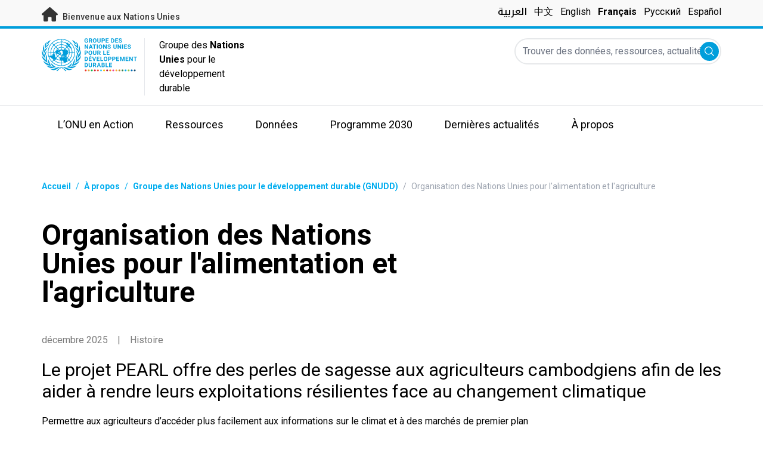

--- FILE ---
content_type: text/html; charset=UTF-8
request_url: https://unsdg.un.org/fr/un-entities/fao
body_size: 11523
content:
<!DOCTYPE html>
<html lang="fr" dir="ltr" prefix="content: http://purl.org/rss/1.0/modules/content/  dc: http://purl.org/dc/terms/  foaf: http://xmlns.com/foaf/0.1/  og: http://ogp.me/ns#  rdfs: http://www.w3.org/2000/01/rdf-schema#  schema: http://schema.org/  sioc: http://rdfs.org/sioc/ns#  sioct: http://rdfs.org/sioc/types#  skos: http://www.w3.org/2004/02/skos/core#  xsd: http://www.w3.org/2001/XMLSchema# ">
  <head>
    <meta charset="utf-8" />
<script async src="https://www.googletagmanager.com/gtag/js?id=UA-147271102-1"></script>
<script>window.dataLayer = window.dataLayer || [];function gtag(){dataLayer.push(arguments)};gtag("js", new Date());gtag("set", "developer_id.dMDhkMT", true);gtag("config", "UA-147271102-1", {"groups":"default","anonymize_ip":true,"page_placeholder":"PLACEHOLDER_page_path"});</script>
<link rel="canonical" href="https://unsdg.un.org/fr/un-entities/fao" />
<meta name="Generator" content="Drupal 10 (https://www.drupal.org)" />
<meta name="MobileOptimized" content="width" />
<meta name="HandheldFriendly" content="true" />
<meta name="viewport" content="width=device-width, initial-scale=1.0" />
<link rel="icon" href="/themes/custom/theme_server/favicon.ico" type="image/vnd.microsoft.icon" />
<link rel="alternate" hreflang="en" href="https://unsdg.un.org/un-entities/fao" />
<link rel="alternate" hreflang="ar" href="https://unsdg.un.org/ar/un-entities/%D8%A7%D9%84%D9%81%D8%A7%D9%88" />
<link rel="alternate" hreflang="zh-hans" href="https://unsdg.un.org/zh/un-entities/%E8%81%94%E5%90%88%E5%9B%BD%E7%B2%AE%E9%A3%9F%E5%8F%8A%E5%86%9C%E4%B8%9A%E7%BB%84%E7%BB%87" />
<link rel="alternate" hreflang="fr" href="https://unsdg.un.org/fr/un-entities/fao" />
<link rel="alternate" hreflang="ru" href="https://unsdg.un.org/ru/un-entities/%D1%84%D0%B0%D0%BE" />
<link rel="alternate" hreflang="es" href="https://unsdg.un.org/es/un-entities/fao" />
<link rel="canonical" href="https://unsdg.un.org/fr/un-entities/fao" />
<link rel="shortlink" href="https://unsdg.un.org/fr/permanent_entity/FAO" />

    <title>GNUDD | Organisation des Nations Unies pour l&#039;alimentation et l&#039;agriculture</title>
    <link rel="stylesheet" media="all" href="/sites/default/files/css/css_x4rDbN-naxkYK2TeR9eWb5qtf12zIy12G4bt3B3csyo.css?delta=0&amp;language=fr&amp;theme=theme_server&amp;include=eJxdjEEOgzAMBD8UyJMqQxaI6sTIdqDp64tKT72sZjXSzExmPU5kCPPNVdLForhIC3F-I-DlnOszJm078fi7wdoOXbJtMdfswbo5yh3zDQUPgx7QuEj1gU6YlD-zskzEg3m_gms4Mk6L3x2LpMb4ANq_PwE" />
<link rel="stylesheet" media="all" href="/sites/default/files/css/css_T3xX2XkV8hiltVTd4kDXZ8qON-xSRPUuUfGapEvRDDQ.css?delta=1&amp;language=fr&amp;theme=theme_server&amp;include=eJxdjEEOgzAMBD8UyJMqQxaI6sTIdqDp64tKT72sZjXSzExmPU5kCPPNVdLForhIC3F-I-DlnOszJm078fi7wdoOXbJtMdfswbo5yh3zDQUPgx7QuEj1gU6YlD-zskzEg3m_gms4Mk6L3x2LpMb4ANq_PwE" />
<link rel="stylesheet" media="all" href="//fonts.googleapis.com/css?family=Roboto:300,400,500,700&amp;display=swap" />
<link rel="stylesheet" media="all" href="//fonts.googleapis.com/css2?family=Noto+Kufi+Arabic:wght@500&amp;display=swap" />
<link rel="stylesheet" media="all" href="/sites/default/files/css/css_pFJfL4EKsFstfeVvDw7fG-jAJLOQGiDSwc8AsduTfrU.css?delta=4&amp;language=fr&amp;theme=theme_server&amp;include=eJxdjEEOgzAMBD8UyJMqQxaI6sTIdqDp64tKT72sZjXSzExmPU5kCPPNVdLForhIC3F-I-DlnOszJm078fi7wdoOXbJtMdfswbo5yh3zDQUPgx7QuEj1gU6YlD-zskzEg3m_gms4Mk6L3x2LpMb4ANq_PwE" />

    

    <link rel="preconnect" href="https://fonts.gstatic.com" crossorigin>
        <script async src="https://www.uninfo.org/config.js?v=1769057"></script>
  </head>
  <body class="path-permanent-entity page-node-type-fao font-body">
        <a href="#main-content" class="visually-hidden focusable skip-link">
      Skip to main content
    </a>
    
      <div class="dialog-off-canvas-main-canvas" data-off-canvas-main-canvas>
    <div id="page-wrapper">
  <div id="page">
    <header id="header" class="header" role="banner" aria-label="En-tête du site">
      
<div class="top-banner bg-un-gray-lightest py-2 border-b-4 border-un-primary-light h-12">
  <div class="inner-top-banner fluid-container-narrow flex flex-row justify-between">
    <div id="welcome" class="font-medium text-sm tracking-wide">
      <a href="https://www.un.org/" class="text-un-gray-darkest">
        <i class="text-xl md:text-2xl me-1 fa-solid fa-home"></i>
        Bienvenue aux Nations Unies
      </a>
    </div>

    <div id="language-switcher" class="relative right">
      


<div class="md:hidden text-un-primary-light-1 pointer" id="language-switcher-icon">
  <svg class="w-6 h-6" fill="none" stroke="currentColor" viewBox="0 0 24 24" xmlns="http://www.w3.org/2000/svg"><path stroke-linecap="round" stroke-linejoin="round" stroke-width="2" d="M21 12a9 9 0 01-9 9m9-9a9 9 0 00-9-9m9 9H3m9 9a9 9 0 01-9-9m9 9c1.657 0 3-4.03 3-9s-1.343-9-3-9m0 18c-1.657 0-3-4.03-3-9s1.343-9 3-9m-9 9a9 9 0 019-9"></path></svg>
</div>
<ul class="hidden absolute top-10 -start-19 z-999 bg-white md:bg-transparent md:block md:static" id="language-switcher-menu">
  <li><span class="language-switcher-icon"></span><ul class="language-switcher-language-url flex flex-col md:flex-row md:space-s-3"><li hreflang="ar" data-drupal-link-system-path="permanent_entity/FAO" class="ar py-2 px-6 border border-un-primary-light md:py-0 md:px-0 md:border-0"><a href="/ar/un-entities/%D8%A7%D9%84%D9%81%D8%A7%D9%88" class="language-link" hreflang="ar" data-drupal-link-system-path="permanent_entity/FAO">العربية</a></li><li hreflang="zh-hans" data-drupal-link-system-path="permanent_entity/FAO" class="zh-hans py-2 px-6 border border-un-primary-light md:py-0 md:px-0 md:border-0"><a href="/zh/un-entities/%E8%81%94%E5%90%88%E5%9B%BD%E7%B2%AE%E9%A3%9F%E5%8F%8A%E5%86%9C%E4%B8%9A%E7%BB%84%E7%BB%87" class="language-link" hreflang="zh-hans" data-drupal-link-system-path="permanent_entity/FAO">中文</a></li><li hreflang="en" data-drupal-link-system-path="permanent_entity/FAO" class="en py-2 px-6 border border-un-primary-light md:py-0 md:px-0 md:border-0"><a href="/un-entities/fao" class="language-link" hreflang="en" data-drupal-link-system-path="permanent_entity/FAO">English</a></li><li hreflang="fr" data-drupal-link-system-path="permanent_entity/FAO" class="fr py-2 px-6 border border-un-primary-light md:py-0 md:px-0 md:border-0 is-active" aria-current="page"><a href="/fr/un-entities/fao" class="language-link is-active" hreflang="fr" data-drupal-link-system-path="permanent_entity/FAO" aria-current="page">Français</a></li><li hreflang="ru" data-drupal-link-system-path="permanent_entity/FAO" class="ru py-2 px-6 border border-un-primary-light md:py-0 md:px-0 md:border-0"><a href="/ru/un-entities/%D1%84%D0%B0%D0%BE" class="language-link" hreflang="ru" data-drupal-link-system-path="permanent_entity/FAO">Русский</a></li><li hreflang="es" data-drupal-link-system-path="permanent_entity/FAO" class="es py-2 px-6 border border-un-primary-light md:py-0 md:px-0 md:border-0"><a href="/es/un-entities/fao" class="language-link" hreflang="es" data-drupal-link-system-path="permanent_entity/FAO">Español</a></li></ul>
  </li>
</ul>
    </div>
  </div>
</div>
<div class="bottom-banner lang-fr relative border-b border-un-gray-3">
  <div class="fluid-container-narrow py-4 flex flex-row justify-between">
    <div id="logo" class="flex divide-s space-s-1 md:space-s-3">
      <a href="https://unsdg.un.org/fr" class="-ms-2">
        <img class="ms-2 w-40 h-auto hidden md:inline-block" src="/themes/custom/theme_server/assets/images/unsdg-logo-fr.svg" alt="UN Logo">
        <img class="w-16 h-auto p-1 inline-block md:hidden" src="/themes/custom/theme_server/assets/images/unsdg-logo-mobile-fr.svg" alt="UN Logo">
      </a>
      <div class="ps-3 md:ps-6 w-44 my-auto">
        Groupe des <b>Nations Unies</b> pour le développement durable      </div>
    </div>

    <div class="flex flex-row justify-between space-s-3">
      <div id="mobile-search-toggle" class="lg:hidden w-10 h-10 bg-un-primary-light rounded-full text-white p-3 self-center">
        <svg viewBox="0 0 14 14" fill="currentColor">
          <path fill-rule="evenodd" clip-rule="evenodd" d="M10.4238 9.65421L13.8405 13.0708C14.0532 13.2834 14.0532 13.628 13.8406 13.8406C13.7343 13.9469 13.5949 14 13.4556 14C13.3164 14 13.177 13.9469 13.0708 13.8406L9.65403 10.4239C8.63276 11.2731 7.32127 11.7847 5.89241 11.7847C2.64332 11.7847 0 9.14154 0 5.89258C0 2.6434 2.64332 0 5.89241 0C9.14144 0 11.7848 2.6434 11.7848 5.89258C11.7848 7.32151 11.2731 8.63294 10.4238 9.65421ZM5.89241 1.08862C3.24358 1.08862 1.08862 3.24367 1.08862 5.89258C1.08862 8.54127 3.24358 10.6961 5.89241 10.6961C8.54117 10.6961 10.6961 8.54127 10.6961 5.89258C10.6961 3.24367 8.54117 1.08862 5.89241 1.08862Z"></path>
        </svg>
      </div>

      <div id="mobile-menu-toggle" class="lg:hidden flex justify-end items-center w-10 h-10 self-center cursor-pointer">
        <i class="fa-solid fa-2x fa-bars text-un-primary-light"></i>
        <i class="fa-solid fa-2x fa-xmark text-un-primary-light"></i>
      </div>

      <div class="clearfix">
        <div class="site-search-wrapper">

  <form action="/fr/search" method="get" id="main-search-form" accept-charset="UTF-8" class="hidden absolute top-0 start-0 w-full h-full lg:w-auto lg:h-auto lg:static lg:block">

    <div class="flex flex-row relative w-full h-full lg:w-auto lg:h-auto items-center">
      <label class="sr-only" for="search-input">Trouver des données, ressources, actualités et autres informations sur l'ONU</label>
      <input id="search-input" placeholder="Trouver des données, ressources, actualités et autres informations sur l'ONU" type="text" name="key" value="" size="38" maxlength="128" class="w-full h-full lg:w-auto lg:h-auto lg:rounded-full border-un-gray-3 border-2">
      <button id="edit-submit-search" type="submit" class="absolute end-10 lg:end-1 bg-un-primary-light rounded-full h-8 w-8 text-white p-2 cursor-pointer">
        <svg viewBox="0 0 14 14" fill="currentColor">
          <path fill-rule="evenodd" clip-rule="evenodd" d="M10.4238 9.65421L13.8405 13.0708C14.0532 13.2834 14.0532 13.628 13.8406 13.8406C13.7343 13.9469 13.5949 14 13.4556 14C13.3164 14 13.177 13.9469 13.0708 13.8406L9.65403 10.4239C8.63276 11.2731 7.32127 11.7847 5.89241 11.7847C2.64332 11.7847 0 9.14154 0 5.89258C0 2.6434 2.64332 0 5.89241 0C9.14144 0 11.7848 2.6434 11.7848 5.89258C11.7848 7.32151 11.2731 8.63294 10.4238 9.65421ZM5.89241 1.08862C3.24358 1.08862 1.08862 3.24367 1.08862 5.89258C1.08862 8.54127 3.24358 10.6961 5.89241 10.6961C8.54117 10.6961 10.6961 8.54127 10.6961 5.89258C10.6961 3.24367 8.54117 1.08862 5.89241 1.08862Z"></path>
        </svg>
        <span class="sr-only">Soumettre</span>
      </button>
      <img src="/themes/custom/theme_server/assets/images/close.svg" alt="Terminer la recherche" class="close-search absolute end-0 w-10 text-un-gray-dark cursor-pointer lg:hidden">
    </div>

  </form>

</div>

      </div>
    </div>
  </div>
</div>

<div id="main-menu-container" class="relative hidden clearfix bg-un-primary-main h-screen lg:bg-transparent lg:h-auto lg:block">
  <div class="fluid-container-narrow">
    <div id="block-mainmenu" class="block block-superfish block-superfishmain">
  
    
      
<ul id="superfish-main" class="menu sf-menu sf-main sf-horizontal sf-style-none" role="menu" aria-label="Menu">
  

            
  <li id="main-menu-link-contentf929f06b-5b6f-4381-93b6-215bbef5c91f" class="sf-depth-1 menuparent sf-first" role="none">
    
          <a href="/un-in-action" title="L&#039;ONU en Action" class="sf-depth-1 menuparent" role="menuitem" aria-haspopup="true" aria-expanded="false">L’ONU en Action</a>
    
    
    
              <ul role="menu">
      
      

  
  <li id="main-menu-link-content97781bb4-c56c-4918-a060-9d03643a4cef" class="sf-depth-2 sf-no-children sf-first" role="none">
    
          <a href="/fr/un-in-action/global-level" title="Au niveau mondial" class="sf-depth-2" role="menuitem">Au niveau mondial</a>
    
    
    
    
      </li>


  
  <li id="main-menu-link-content468d603f-d352-4092-9706-82cab42d8753" class="sf-depth-2 sf-no-children" role="none">
    
          <a href="/fr/un-in-action/regional-level" title="Au niveau régional" class="sf-depth-2" role="menuitem">Au niveau régional</a>
    
    
    
    
      </li>


  
  <li id="main-menu-link-contentb80ef316-a4a7-4498-b810-2b2ddb7a5dc0" class="sf-depth-2 sf-no-children sf-last" role="none">
    
          <a href="/fr/un-in-action/country-level" title="Au niveau des pays" class="sf-depth-2" role="menuitem">Pays et territoires</a>
    
    
    
    
      </li>



              </ul>
      
    
    
      </li>


            
  <li id="main-menu-link-contentea2a6a29-2de4-4f71-bc27-2a2880e78e4e" class="sf-depth-1 menuparent" role="none">
    
          <a href="/fr/resources" title="Ressources" class="sf-depth-1 menuparent" role="menuitem" aria-haspopup="true" aria-expanded="false">Ressources</a>
    
    
    
              <ul role="menu">
      
      

  
  <li id="main-menu-link-contenteac5a335-0aa0-4545-baf5-6adac23d7fa2" class="sf-depth-2 sf-no-children sf-first" role="none">
    
          <a href="/fr/resources" title="Catalogue de ressources" class="sf-depth-2" role="menuitem">Catalogue de ressources</a>
    
    
    
    
      </li>


  
  <li id="main-menu-link-content1a04257a-dd2f-40fa-b53d-94b02e970361" class="sf-depth-2 sf-no-children" role="none">
    
          <a href="/fr/rapport-2021-presidente-gnudd/vue-densemble" title="2021 UNSDG Chair report on the Development Coordination Office" class="sf-depth-2" role="menuitem">UNSDG Chair Report on DCO</a>
    
    
    
    
      </li>


  
  <li id="main-menu-link-content6b2c484b-be41-4c66-9ac4-38dcbce8a938" class="sf-depth-2 sf-no-children" role="none">
    
          <a href="/fr/resources/annual-UNCT-results-reports" class="sf-depth-2" role="menuitem">Rapports annuels sur les résultats des équipes de pays de l&#039;ONU</a>
    
    
    
    
      </li>


  
  <li id="main-menu-link-contentee0e635a-0ad3-46d3-a230-4f86018399f7" class="sf-depth-2 sf-no-children" role="none">
    
          <a href="/fr/resources/unct-key-documents" class="sf-depth-2" role="menuitem">Documents relatifs aux Plans-cadres de coopération</a>
    
    
    
    
      </li>


  
  <li id="main-menu-link-contentbe44ade3-c4dd-4f3e-ae76-1543d23ed0bb" class="sf-depth-2 sf-no-children" role="none">
    
          <a href="/fr/resources/executive-board-documents-sessions" class="sf-depth-2" role="menuitem">Documents pour la préparation des sessions du Conseil d&#039;administration</a>
    
    
    
    
      </li>


  
  <li id="main-menu-link-content10be5985-63f6-4786-8665-a42b09903644" class="sf-depth-2 sf-no-children" role="none">
    
          <a href="https://unsdg.un.org/2025-unsdg-chair-report/sdgs" title="Measuring the UN contribution towards the SDGs" class="sf-depth-2 sf-external" role="menuitem">Contribution du système des Nations Unies au développement des ODD</a>
    
    
    
    
      </li>



              </ul>
      
    
    
      </li>


            
  <li id="main-menu-link-contentaaa95929-b5dd-47ba-bad2-bad6ac87d29a" class="sf-depth-1 menuparent" role="none">
    
          <a href="/fr/SPTF" class="sf-depth-1 menuparent" role="menuitem" aria-haspopup="true" aria-expanded="false">Données</a>
    
    
    
              <ul role="menu">
      
      

  
  <li id="main-menu-link-content139d9535-76d8-4275-b0f3-983d708a30d7" class="sf-depth-2 sf-no-children sf-first" role="none">
    
          <a href="https://uninfo.org/" title="View data on UN teams&#039; work towards the SDGs" class="sf-depth-2 sf-external" role="menuitem">Portail de données du Groupe des Nations Unies pour le développement durable</a>
    
    
    
    
      </li>


  
  <li id="main-menu-link-contentf1131b97-461d-4f9c-8d10-894500dd979b" class="sf-depth-2 sf-no-children" role="none">
    
          <a href="https://data.uninfo.org/home/_CPstatus" title="Link to UN Common Premises" class="sf-depth-2 sf-external" role="menuitem">How We Work (Our Common Premises)</a>
    
    
    
    
      </li>


  
  <li id="main-menu-link-contentda3b54fd-5211-4adf-9e04-a4613cea5276" class="sf-depth-2 sf-no-children sf-last" role="none">
    
          <a href="https://data.uninfo.org/Home/_LBRCStatistics" title="Resident Coordinator Key Data Worldwide" class="sf-depth-2 sf-external" role="menuitem">Statistiques relatives aux Coordonnateurs résidents</a>
    
    
    
    
      </li>



              </ul>
      
    
    
      </li>


            
  <li id="main-menu-link-content1bc5fa51-c4c8-438b-93b0-4a9fdcbe8e10" class="sf-depth-1 menuparent" role="none">
    
          <a href="/fr/2030-agenda" class="sf-depth-1 menuparent" role="menuitem" aria-haspopup="true" aria-expanded="false">Programme 2030</a>
    
    
    
              <ul role="menu">
      
      

  
  <li id="main-menu-link-contentcf8b9165-f1ca-4397-8fdb-23f90c70c8a8" class="sf-depth-2 sf-no-children sf-first" role="none">
    
          <a href="/fr/2030-agenda" class="sf-depth-2" role="menuitem">Notre action</a>
    
    
    
    
      </li>


  
  <li id="main-menu-link-content6c2c0a06-c7c0-43e2-b9f1-1618b7f8e2e0" class="sf-depth-2 sf-no-children" role="none">
    
          <a href="/2030-agenda/decade-action" class="sf-depth-2" role="menuitem">Décennie d&#039;action</a>
    
    
    
    
      </li>


  
  <li id="main-menu-link-contentb2a7bff8-708a-4ca7-8885-473eba427316" class="sf-depth-2 sf-no-children" role="none">
    
          <a href="https://www.un.org/sustainabledevelopment/fr/" class="sf-depth-2 sf-external" role="menuitem">À propos des Objectifs</a>
    
    
    
    
      </li>


  
  <li id="main-menu-link-content8ea3c7ec-2c58-4d2e-8429-32396e66ee06" class="sf-depth-2 sf-no-children" role="none">
    
          <a href="https://sdgactioncampaign.org/" class="sf-depth-2 sf-external" role="menuitem">Campagne d&#039;action pour les ODD</a>
    
    
    
    
      </li>


  
  <li id="main-menu-link-content686282fa-0fe8-41b4-b215-5ae648864c93" class="sf-depth-2 sf-no-children" role="none">
    
          <a href="https://www.jointsdgfund.org/" class="sf-depth-2 sf-external" role="menuitem">Fonds conjoint pour les ODD</a>
    
    
    
    
      </li>


  
  <li id="main-menu-link-content2c504766-ec1a-43be-8d9c-3a4c3858b5d8" class="sf-depth-2 sf-no-children" role="none">
    
          <a href="/fr/node/110066" class="sf-depth-2" role="menuitem">Funding Compact</a>
    
    
    
    
      </li>



              </ul>
      
    
    
      </li>


            
  <li id="main-menu-link-contenta84659e9-c40f-4cc9-b6bd-d3a99f4115f8" class="sf-depth-1 menuparent" role="none">
    
          <a href="/fr/latest" class="sf-depth-1 menuparent" role="menuitem" aria-haspopup="true" aria-expanded="false">Dernières actualités</a>
    
    
    
              <ul role="menu">
      
      

  
  <li id="main-menu-link-content0069c80d-2899-4d3d-ad48-622f5bcf25ee" class="sf-depth-2 sf-no-children sf-first" role="none">
    
          <a href="/fr/latest" class="sf-depth-2" role="menuitem">Toutes les actualités</a>
    
    
    
    
      </li>


  
  <li id="main-menu-link-contentd5cc5984-010f-447f-a425-5306b239bbe8" class="sf-depth-2 sf-no-children" role="none">
    
          <a href="/fr/latest?f%5B0%5D=content_type_latest_page%3Astory&amp;f%5B1%5D=content_type_latest_page%3Ablog_post&amp;f%5B2%5D=content_type_latest_page%3Astory&amp;f%5B3%5D=content_type_latest_page%3Ablog_post" class="sf-depth-2" role="menuitem">Blogs du Programme d&#039;Action 2030</a>
    
    
    
    
      </li>


  
  <li id="main-menu-link-contentbed79c8f-ee5e-4709-87aa-3be218e8074f" class="sf-depth-2 sf-no-children" role="none">
    
          <a href="/fr/latest?f%5B0%5D=content_type_latest_page%3Aannouncement&amp;f%5B1%5D=content_type_latest_page%3Aannouncement" class="sf-depth-2" role="menuitem">Annonces</a>
    
    
    
    
      </li>


  
  <li id="main-menu-link-content36600b85-627d-487e-a14a-c3ff7040c979" class="sf-depth-2 sf-no-children" role="none">
    
          <a href="/fr/latest?f%5B0%5D=content_type_latest_page%3Avideo_story&amp;f%5B1%5D=content_type_latest_page%3Avideo_story" class="sf-depth-2" role="menuitem">Vidéos</a>
    
    
    
    
      </li>



              </ul>
      
    
    
      </li>


            
  <li id="main-menu-link-content750b512b-b065-4f0e-8e0f-192713f691ff" class="sf-depth-1 menuparent" role="none">
    
          <a href="/about" class="sf-depth-1 menuparent" role="menuitem" aria-haspopup="true" aria-expanded="false">À propos</a>
    
    
    
              <ul role="menu">
      
      

  
  <li id="main-menu-link-contentcea0715c-e5ce-41df-87af-2561ce693fcd" class="sf-depth-2 sf-no-children sf-first" role="none">
    
          <a href="/fr/about/who-we-are" title="En savoir plus sur les membres du GNUDD" class="sf-depth-2" role="menuitem">Qui nous sommes</a>
    
    
    
    
      </li>


  
  <li id="main-menu-link-content057180f0-81e0-41d3-a170-5846626e4986" class="sf-depth-2 sf-no-children" role="none">
    
          <a href="/fr/about/how-we-work" title="En savoir plus sur le fonctionnement du GNUDD" class="sf-depth-2" role="menuitem">Mode de fonctionnement</a>
    
    
    
    
      </li>


  
  <li id="main-menu-link-contentcff4c095-aeb2-43ff-a7fb-c500a8802190" class="sf-depth-2 sf-no-children" role="none">
    
          <a href="/fr/node/127219" class="sf-depth-2" role="menuitem">Chair of the UNSDG</a>
    
    
    
    
      </li>


  
  <li id="main-menu-link-content241844d3-c2d6-4da1-a170-ba1131ea10a8" class="sf-depth-2 sf-no-children" role="none">
    
          <a href="https://reform.un.org/fr" title="Consultez le site consacré à la réforme de l&#039;ONU" class="sf-depth-2 sf-external" role="menuitem">The UN Reform</a>
    
    
    
    
      </li>


  
  <li id="main-menu-link-content8fb63214-5757-4463-a015-8f31d615b19a" class="sf-depth-2 sf-no-children" role="none">
    
          <a href="https://un-dco.org/" title="UN Development Coordination Office" class="sf-depth-2 sf-external" role="menuitem">UN Development Coordination Office</a>
    
    
    
    
      </li>


  
  <li id="main-menu-link-content177edd92-e9c3-4d66-9805-8f88858bc338" class="sf-depth-2 sf-no-children sf-last" role="none">
    
          <a href="/fr/node/129881" class="sf-depth-2" role="menuitem">Evaluating Our Impact</a>
    
    
    
    
      </li>



              </ul>
      
    
    
      </li>


</ul>

  </div>

  </div>
</div>

    </header>
    <div id="main-wrapper" class="layout-main-wrapper clearfix">
      <div id="main" class="layout-main clearfix">

                
        <main id="content" class="column main-content" role="main">

          <section class="section">
            <a id="main-content" tabindex="-1"></a>
              <div class="region region-content">
    <div data-drupal-messages-fallback class="hidden"></div>
<div id="block-theme-server-content" class="block-system block-system-main-block">
  
    
      <div class="permanent-entity permanent-entity--view-mode-full permanent-entity--type-un-agency permanent-entity--id-fao">
    <nav class="breadcrumb fluid-container-narrow my-8 md:my-10" role="navigation" aria-labelledby="system-breadcrumb">
    <h2 id="system-breadcrumb" class="visually-hidden">Fil d'Ariane</h2>

    <div class="flex flex-row text-sm items-center">
                              <div class="crumb truncate text-un-primary-light-1 font-bold">
                      <a href="/fr">Accueil</a>
                  </div>
                                  <div class="text-un-primary-light-1 mx-2">/</div>
                        <div class="crumb truncate text-un-primary-light-1 font-bold">
                      À propos
                  </div>
                                  <div class="text-un-primary-light-1 mx-2">/</div>
                        <div class="crumb truncate text-un-primary-light-1 font-bold">
                      <a href="/fr/about/who-we-are">Groupe des Nations Unies pour le développement durable (GNUDD)</a>
                  </div>
                                  <div class="text-gray-400 mx-2">/</div>
                        <div class="crumb truncate text-gray-400">
                      Organisation des Nations Unies pour l&#039;alimentation et l&#039;agriculture
                  </div>
          </div>

  </nav>

<div class="fluid-container-narrow">

  
  <div >

    <div>
      <h1 class="max-w-2xl mb-8 md:mb-11 font-bold text-xl md:text-5xl">
        Organisation des Nations Unies pour l&#039;alimentation et l&#039;agriculture
      </h1>
      <div class="text-sm mb-11">
                      </div>
    </div>

    
  </div>

</div>
<div class="fluid-container-narrow">
  
</div>
<div class="fluid-container-narrow">
  <div class="views-element-container"><div class="view view-search view-id-search view-display-id-un_entity_related_content js-view-dom-id-ef0182b1c585302137028993e1d67309c8f2a9411ba9ba1deae744d780363875">
  
    
      
      <div class="view-content mb-8 md:mb-16">
          <div class="views-row">
<article about="/fr/latest/stories/le-projet-pearl-offre-des-perles-de-sagesse-aux-agriculteurs-cambodgiens-afin-de-les" class="node node--type-story node--view-mode-search-result">

  
    

  
  <div class="node__content">
    <div class="flex flex-row text-un-gray-dark mt-11 mb-5">

      <div class="flex flex-row">
      <div>
        décembre 2025
      </div>
      <div class="mx-4">|</div>
    </div>
  
  <div>
    Histoire
  </div>

</div>
<div class="mb-5">
  <div class="mb-5">
    <a class="text-3xl" href="/fr/latest/stories/le-projet-pearl-offre-des-perles-de-sagesse-aux-agriculteurs-cambodgiens-afin-de-les">Le projet PEARL offre des perles de sagesse aux agriculteurs cambodgiens afin de les aider à rendre leurs exploitations résilientes face au changement climatique</a>
  </div>
  <div class="styled-body">
            <div class="clearfix text-formatted field field--name-body field--type-text-with-summary field--label-hidden field__item">  Permettre aux agriculteurs d’accéder plus facilement aux informations sur le climat et à des marchés de premier plan

</div>
      </div>

</div>
<div class="flex flex-row flex-wrap my-6 md:mb-10 md:mt-6">
  <div class="border border-un-gray-lighter text-un-gray-dark-2 px-6 py-2 rounded-lg me-4 mb-4">
  SDG 1: No Poverty
</div>
<div class="border border-un-gray-lighter text-un-gray-dark-2 px-6 py-2 rounded-lg me-4 mb-4">
  Objectif 5
</div>
<div class="border border-un-gray-lighter text-un-gray-dark-2 px-6 py-2 rounded-lg me-4 mb-4">
  SDG 8: Decent Work and Economic Growth
</div>
<div class="border border-un-gray-lighter text-un-gray-dark-2 px-6 py-2 rounded-lg me-4 mb-4">
  SDG 13: Climate Action
</div>
<div class="border border-un-gray-lighter text-un-gray-dark-2 px-6 py-2 rounded-lg me-4 mb-4">
  Objectif 17
</div>
<div class="border border-un-gray-lighter text-un-gray-dark-2 px-6 py-2 rounded-lg me-4 mb-4">
  SDG 2: Zero Hunger
</div>

</div>

  </div>

</article>
</div>
    <div class="views-row">
<article about="/fr/latest/videos/transformer-la-douleur-en-espoir-les-femmes-rurales-au-c%C5%93ur-du-changement-en-tunisie" class="node node--type-video-story node--view-mode-search-result">

  
    

  
  <div class="node__content">
    <div class="flex flex-row text-un-gray-dark mt-11 mb-5">

      <div class="flex flex-row">
      <div>
        octobre 2025
      </div>
      <div class="mx-4">|</div>
    </div>
  
  <div>
    Vidéo
  </div>

</div>
<div class="mb-5">
  <div class="mb-5">
    <a class="text-3xl" href="/fr/latest/videos/transformer-la-douleur-en-espoir-les-femmes-rurales-au-c%C5%93ur-du-changement-en-tunisie">Transformer la douleur en espoir : les femmes rurales au cœur du changement en Tunisie</a>
  </div>
  <div class="styled-body">
            <div class="clearfix text-formatted field field--name-body field--type-text-with-summary field--label-hidden field__item">  Le Programme conjoint pour l'autonomisation économique des femmes rurales en Tunisie crée de nouvelles opportunités pour les femmes d'accéder à des moyens de vie durable et pour les communautés de renforcer leur résilience.

</div>
      </div>

</div>

  </div>

</article>
</div>
    <div class="views-row">
<article about="/fr/latest/stories/des-champs-g%C3%A9orgiens-%C3%A0-la-chambre-forte-semenci%C3%A8re-mondiale-de-svalbard-en-norv%C3%A8ge" class="node node--type-story node--view-mode-search-result">

  
    

  
  <div class="node__content">
    <div class="flex flex-row text-un-gray-dark mt-11 mb-5">

      <div class="flex flex-row">
      <div>
        août 2025
      </div>
      <div class="mx-4">|</div>
    </div>
  
  <div>
    Histoire
  </div>

</div>
<div class="mb-5">
  <div class="mb-5">
    <a class="text-3xl" href="/fr/latest/stories/des-champs-g%C3%A9orgiens-%C3%A0-la-chambre-forte-semenci%C3%A8re-mondiale-de-svalbard-en-norv%C3%A8ge">Des champs géorgiens à la Chambre forte semencière mondiale de Svalbard, en Norvège</a>
  </div>
  <div class="styled-body">
            <div class="clearfix text-formatted field field--name-body field--type-text-with-summary field--label-hidden field__item">  Agriculteurs et scientifiques s’associent pour préserver les variétés de semences et garder vivant le patrimoine alimentaire

</div>
      </div>

</div>
<div class="flex flex-row flex-wrap my-6 md:mb-10 md:mt-6">
  <div class="border border-un-gray-lighter text-un-gray-dark-2 px-6 py-2 rounded-lg me-4 mb-4">
  Agriculture and fisheries
</div>

</div>

  </div>

</article>
</div>
    <div class="views-row">
<article about="/fr/latest/stories/au-panama-les-villages-de-montagne-passent-au-num%C3%A9rique" class="node node--type-story node--view-mode-search-result">

  
    

  
  <div class="node__content">
    <div class="flex flex-row text-un-gray-dark mt-11 mb-5">

      <div class="flex flex-row">
      <div>
        août 2025
      </div>
      <div class="mx-4">|</div>
    </div>
  
  <div>
    Histoire
  </div>

</div>
<div class="mb-5">
  <div class="mb-5">
    <a class="text-3xl" href="/fr/latest/stories/au-panama-les-villages-de-montagne-passent-au-num%C3%A9rique">Au Panama, les villages de montagne passent au numérique</a>
  </div>
  <div class="styled-body">
            <div class="clearfix text-formatted field field--name-body field--type-text-with-summary field--label-hidden field__item">  Les jeunes autochtones font entrer leur région dans l’ère numérique

</div>
      </div>

</div>
<div class="flex flex-row flex-wrap my-6 md:mb-10 md:mt-6">
  <div class="border border-un-gray-lighter text-un-gray-dark-2 px-6 py-2 rounded-lg me-4 mb-4">
  Le Programme 2030 et les ODD
</div>

</div>

  </div>

</article>
</div>
    <div class="views-row">
<article about="/fr/latest/stories/le-r%C3%AAve-technologique-d%E2%80%99un-jeune-agriculteur-porte-ses-fruits-et-ses-l%C3%A9gumes" class="node node--type-story node--view-mode-search-result">

  
    

  
  <div class="node__content">
    <div class="flex flex-row text-un-gray-dark mt-11 mb-5">

      <div class="flex flex-row">
      <div>
        août 2025
      </div>
      <div class="mx-4">|</div>
    </div>
  
  <div>
    Histoire
  </div>

</div>
<div class="mb-5">
  <div class="mb-5">
    <a class="text-3xl" href="/fr/latest/stories/le-r%C3%AAve-technologique-d%E2%80%99un-jeune-agriculteur-porte-ses-fruits-et-ses-l%C3%A9gumes">Le rêve technologique d’un jeune agriculteur porte ses fruits... et ses légumes</a>
  </div>
  <div class="styled-body">
            <div class="clearfix text-formatted field field--name-body field--type-text-with-summary field--label-hidden field__item">  Au Viet Nam, l’agriculture intelligente permet de faire face à l’imprévisibilité du climat et du marché

</div>
      </div>

</div>
<div class="flex flex-row flex-wrap my-6 md:mb-10 md:mt-6">
  <div class="border border-un-gray-lighter text-un-gray-dark-2 px-6 py-2 rounded-lg me-4 mb-4">
  SDG 2: Zero Hunger
</div>
<div class="border border-un-gray-lighter text-un-gray-dark-2 px-6 py-2 rounded-lg me-4 mb-4">
  SDG 8: Decent Work and Economic Growth
</div>
<div class="border border-un-gray-lighter text-un-gray-dark-2 px-6 py-2 rounded-lg me-4 mb-4">
  SDG 9: Industry, Innovation and Infrastructure
</div>
<div class="border border-un-gray-lighter text-un-gray-dark-2 px-6 py-2 rounded-lg me-4 mb-4">
  SDG 12: Responsible Consumption and Production
</div>
<div class="border border-un-gray-lighter text-un-gray-dark-2 px-6 py-2 rounded-lg me-4 mb-4">
  SDG 13: Climate Action
</div>

</div>

  </div>

</article>
</div>
    <div class="views-row">
<article about="/fr/latest/stories/faire-revivre-des-sols-moribonds" class="node node--type-story node--view-mode-search-result">

  
    

  
  <div class="node__content">
    <div class="flex flex-row text-un-gray-dark mt-11 mb-5">

      <div class="flex flex-row">
      <div>
        juillet 2025
      </div>
      <div class="mx-4">|</div>
    </div>
  
  <div>
    Histoire
  </div>

</div>
<div class="mb-5">
  <div class="mb-5">
    <a class="text-3xl" href="/fr/latest/stories/faire-revivre-des-sols-moribonds">Faire revivre des sols moribonds</a>
  </div>
  <div class="styled-body">
            <div class="clearfix text-formatted field field--name-body field--type-text-with-summary field--label-hidden field__item">  Stimuler la production au Kenya en remontant aux racines des problèmes agricoles

</div>
      </div>

</div>
<div class="flex flex-row flex-wrap my-6 md:mb-10 md:mt-6">
  <div class="border border-un-gray-lighter text-un-gray-dark-2 px-6 py-2 rounded-lg me-4 mb-4">
  SDG 2: Zero Hunger
</div>
<div class="border border-un-gray-lighter text-un-gray-dark-2 px-6 py-2 rounded-lg me-4 mb-4">
  Objectif 3
</div>
<div class="border border-un-gray-lighter text-un-gray-dark-2 px-6 py-2 rounded-lg me-4 mb-4">
  SDG 15: Life on Land
</div>
<div class="border border-un-gray-lighter text-un-gray-dark-2 px-6 py-2 rounded-lg me-4 mb-4">
  SDG 12: Responsible Consumption and Production
</div>
<div class="border border-un-gray-lighter text-un-gray-dark-2 px-6 py-2 rounded-lg me-4 mb-4">
  SDG 8: Decent Work and Economic Growth
</div>

</div>

  </div>

</article>
</div>
    <div class="views-row">
<article about="/fr/latest/stories/au-belize-les-abeilles-volent-au-secours-de-la-biodiversit%C3%A9" class="node node--type-story node--view-mode-search-result">

  
    

  
  <div class="node__content">
    <div class="flex flex-row text-un-gray-dark mt-11 mb-5">

      <div class="flex flex-row">
      <div>
        juillet 2025
      </div>
      <div class="mx-4">|</div>
    </div>
  
  <div>
    Histoire
  </div>

</div>
<div class="mb-5">
  <div class="mb-5">
    <a class="text-3xl" href="/fr/latest/stories/au-belize-les-abeilles-volent-au-secours-de-la-biodiversit%C3%A9">Au Belize, les abeilles volent au secours de la biodiversité</a>
  </div>
  <div class="styled-body">
            <div class="clearfix text-formatted field field--name-body field--type-text-with-summary field--label-hidden field__item">  Au Belize, l'apiculture permet à des agriculteurs comme Eventir Cal de préserver leurs moyens de subsistance tout en renforçant la biodiversité grâce au rôle clé des abeilles dans la pollinisation. Soutenu par des organisations locales et internationales, Eventir associe savoir traditionnel maya et pratiques durables pour protéger la forêt et assurer la résilience de sa communauté face au changement climatique.

</div>
      </div>

</div>
<div class="flex flex-row flex-wrap my-6 md:mb-10 md:mt-6">
  <div class="border border-un-gray-lighter text-un-gray-dark-2 px-6 py-2 rounded-lg me-4 mb-4">
  Agriculture and fisheries
</div>
<div class="border border-un-gray-lighter text-un-gray-dark-2 px-6 py-2 rounded-lg me-4 mb-4">
  Biodiversity and nature
</div>
<div class="border border-un-gray-lighter text-un-gray-dark-2 px-6 py-2 rounded-lg me-4 mb-4">
  SDG 2: Zero Hunger
</div>
<div class="border border-un-gray-lighter text-un-gray-dark-2 px-6 py-2 rounded-lg me-4 mb-4">
  Objectif 3
</div>

</div>

  </div>

</article>
</div>
    <div class="views-row">
<article about="/fr/latest/announcements/le-secr%C3%A9taire-g%C3%A9n%C3%A9ral-de-l%E2%80%99organisation-des-nations-unies-nomm%C3%A9-sarangoo" class="node node--type-announcement node--view-mode-search-result">

  
    

  
  <div class="node__content">
    <div class="flex flex-row text-un-gray-dark mt-11 mb-5">

      <div class="flex flex-row">
      <div>
        juin 2025
      </div>
      <div class="mx-4">|</div>
    </div>
  
  <div>
    Annonce
  </div>

</div>
<div class="mb-5">
  <div class="mb-5">
    <a class="text-3xl" href="/fr/latest/announcements/le-secr%C3%A9taire-g%C3%A9n%C3%A9ral-de-l%E2%80%99organisation-des-nations-unies-nomm%C3%A9-sarangoo">Le Secrétaire général de l’Organisation des Nations Unies a nommé Sarangoo Radnaaragchaa, originaire de Mongolie, au poste de Coordonnatrice résidente des Nations Unies au Kazakhstan</a>
  </div>
  <div class="styled-body">
            <div class="clearfix text-formatted field field--name-body field--type-text-with-summary field--label-hidden field__item">  Le Secrétaire général de l’Organisation des Nations Unies, António Guterres, a nommé Sarangoo Radnaaragchaa, originaire de Mongolie, au poste de Coordonnatrice résidente des Nations Unies au Kazakhstan, à compter du 22 juin 2025.

</div>
      </div>

</div>

  </div>

</article>
</div>
    <div class="views-row">
<article about="/fr/latest/stories/au-kazakhstan-l%E2%80%99agriculture-pour-sortir-de-la-pr%C3%A9carit%C3%A9" class="node node--type-story node--view-mode-search-result">

  
    

  
  <div class="node__content">
    <div class="flex flex-row text-un-gray-dark mt-11 mb-5">

      <div class="flex flex-row">
      <div>
        décembre 2024
      </div>
      <div class="mx-4">|</div>
    </div>
  
  <div>
    Histoire
  </div>

</div>
<div class="mb-5">
  <div class="mb-5">
    <a class="text-3xl" href="/fr/latest/stories/au-kazakhstan-l%E2%80%99agriculture-pour-sortir-de-la-pr%C3%A9carit%C3%A9">Au Kazakhstan, l’agriculture pour sortir de la précarité</a>
  </div>
  <div class="styled-body">
            <div class="clearfix text-formatted field field--name-body field--type-text-with-summary field--label-hidden field__item">  Des femmes rurales gagnent en autonomie grâce à des serres agricoles et à des formations

</div>
      </div>

</div>
<div class="flex flex-row flex-wrap my-6 md:mb-10 md:mt-6">
  <div class="border border-un-gray-lighter text-un-gray-dark-2 px-6 py-2 rounded-lg me-4 mb-4">
  SDG 2: Zero Hunger
</div>
<div class="border border-un-gray-lighter text-un-gray-dark-2 px-6 py-2 rounded-lg me-4 mb-4">
  Objectif 5
</div>
<div class="border border-un-gray-lighter text-un-gray-dark-2 px-6 py-2 rounded-lg me-4 mb-4">
  SDG 8: Decent Work and Economic Growth
</div>

</div>

  </div>

</article>
</div>
    <div class="views-row">
<article about="/fr/latest/announcements/le-secr%C3%A9taire-g%C3%A9n%C3%A9ral-nomme-coumba-d-sow-originaire-du-s%C3%A9n%C3%A9gal-en-tant-que" class="node node--type-announcement node--view-mode-search-result">

  
    

  
  <div class="node__content">
    <div class="flex flex-row text-un-gray-dark mt-11 mb-5">

      <div class="flex flex-row">
      <div>
        octobre 2024
      </div>
      <div class="mx-4">|</div>
    </div>
  
  <div>
    Annonce
  </div>

</div>
<div class="mb-5">
  <div class="mb-5">
    <a class="text-3xl" href="/fr/latest/announcements/le-secr%C3%A9taire-g%C3%A9n%C3%A9ral-nomme-coumba-d-sow-originaire-du-s%C3%A9n%C3%A9gal-en-tant-que">Le Secrétaire général nomme Coumba D. Sow, originaire du Sénégal, en tant que Coordonnatrice résidente des Nations Unies au Togo</a>
  </div>
  <div class="styled-body">
            <div class="clearfix text-formatted field field--name-body field--type-text-with-summary field--label-hidden field__item">  Le Secrétaire général de l'Organisation des Nations Unies, António Guterres, a nommé Coumba D. Sow, originaire du Sénégal, en tant que Coordonnatrice résidente des Nations Unies au Togo.

</div>
      </div>

</div>

  </div>

</article>
</div>
    <div class="views-row">
<article about="/fr/latest/stories/sauver-des-vies-gr%C3%A2ce-%C3%A0-des-donn%C3%A9es-tomb%C3%A9es-du-ciel-litt%C3%A9ralement" class="node node--type-story node--view-mode-search-result">

  
    

  
  <div class="node__content">
    <div class="flex flex-row text-un-gray-dark mt-11 mb-5">

      <div class="flex flex-row">
      <div>
        août 2024
      </div>
      <div class="mx-4">|</div>
    </div>
  
  <div>
    Histoire
  </div>

</div>
<div class="mb-5">
  <div class="mb-5">
    <a class="text-3xl" href="/fr/latest/stories/sauver-des-vies-gr%C3%A2ce-%C3%A0-des-donn%C3%A9es-tomb%C3%A9es-du-ciel-litt%C3%A9ralement">Sauver des vies grâce à des données tombées du ciel (littéralement)</a>
  </div>
  <div class="styled-body">
            <div class="clearfix text-formatted field field--name-body field--type-text-with-summary field--label-hidden field__item">  Une équipe chargée de la surveillance des maladies s’emploie à prévenir les zoonoses avant leur apparition

</div>
      </div>

</div>
<div class="flex flex-row flex-wrap my-6 md:mb-10 md:mt-6">
  <div class="border border-un-gray-lighter text-un-gray-dark-2 px-6 py-2 rounded-lg me-4 mb-4">
  FAO
</div>

</div>

  </div>

</article>
</div>
    <div class="views-row">
<article about="/fr/latest/stories/nourrir-ha%C3%AFti-en-temps-de-crise-cinq-choses-%C3%A0-savoir" class="node node--type-story node--view-mode-search-result">

  
    

  
  <div class="node__content">
    <div class="flex flex-row text-un-gray-dark mt-11 mb-5">

      <div class="flex flex-row">
      <div>
        avril 2024
      </div>
      <div class="mx-4">|</div>
    </div>
  
  <div>
    Histoire
  </div>

</div>
<div class="mb-5">
  <div class="mb-5">
    <a class="text-3xl" href="/fr/latest/stories/nourrir-ha%C3%AFti-en-temps-de-crise-cinq-choses-%C3%A0-savoir">Nourrir Haïti en temps de crise, cinq choses à savoir</a>
  </div>
  <div class="styled-body">
            <div class="clearfix text-formatted field field--name-body field--type-text-with-summary field--label-hidden field__item">  Près de cinq millions d'Haïtiens souffrent de la faim et ont besoin d'une aide alimentaire, selon des chiffres récents de l'ONU, une situation aggravée par la violence et l'insécurité causées par des gangs rivaux lourdement armés opérant principalement dans la capitale, Port-au-Prince. Dans ce contexte, comment faire en sorte que les personnes affectées aient suffisamment à manger, maintenant et à l'avenir ?

</div>
      </div>

</div>
<div class="flex flex-row flex-wrap my-6 md:mb-10 md:mt-6">
  <div class="border border-un-gray-lighter text-un-gray-dark-2 px-6 py-2 rounded-lg me-4 mb-4">
  Le Programme 2030 et les ODD
</div>
<div class="border border-un-gray-lighter text-un-gray-dark-2 px-6 py-2 rounded-lg me-4 mb-4">
  Alimentation et nutrition
</div>
<div class="border border-un-gray-lighter text-un-gray-dark-2 px-6 py-2 rounded-lg me-4 mb-4">
  Crise
</div>
<div class="border border-un-gray-lighter text-un-gray-dark-2 px-6 py-2 rounded-lg me-4 mb-4">
  Health and well-being
</div>

</div>

  </div>

</article>
</div>
    <div class="views-row">
<article about="/fr/latest/stories/affect%C3%A9-par-le-climat-madagascar-sadapte-%C3%A0-la-nouvelle-r%C3%A9alit%C3%A9-le-blog-du" class="node node--type-story node--view-mode-search-result">

  
    

  
  <div class="node__content">
    <div class="flex flex-row text-un-gray-dark mt-11 mb-5">

      <div class="flex flex-row">
      <div>
        mars 2024
      </div>
      <div class="mx-4">|</div>
    </div>
  
  <div>
    Histoire
  </div>

</div>
<div class="mb-5">
  <div class="mb-5">
    <a class="text-3xl" href="/fr/latest/stories/affect%C3%A9-par-le-climat-madagascar-sadapte-%C3%A0-la-nouvelle-r%C3%A9alit%C3%A9-le-blog-du">Affecté par le climat, Madagascar s&#039;adapte à la nouvelle réalité : le blog du Coordonnateur Résident</a>
  </div>
  <div class="styled-body">
            <div class="clearfix text-formatted field field--name-body field--type-text-with-summary field--label-hidden field__item">  Les populations à Madagascar, dans l'océan Indien, apprennent à s'adapter aux conditions climatiques qui changent rapidement, le pays étant le quatrième le plus touché par le changement climatique dans le monde, selon le Coordonnateur Résident des Nations Unies, le plus haut responsable des Nations Unies à Madagascar.

</div>
      </div>

</div>

  </div>

</article>
</div>
    <div class="views-row">
<article about="/fr/latest/stories/une-entrepreneuse-et-scientifique-de-mongolie-fabrique-des-produits-innovants-%C3%A0-base" class="node node--type-story node--view-mode-search-result">

  
    

  
  <div class="node__content">
    <div class="flex flex-row text-un-gray-dark mt-11 mb-5">

      <div class="flex flex-row">
      <div>
        février 2024
      </div>
      <div class="mx-4">|</div>
    </div>
  
  <div>
    Histoire
  </div>

</div>
<div class="mb-5">
  <div class="mb-5">
    <a class="text-3xl" href="/fr/latest/stories/une-entrepreneuse-et-scientifique-de-mongolie-fabrique-des-produits-innovants-%C3%A0-base">Une entrepreneuse et scientifique de Mongolie fabrique des produits innovants à base de venin d’abeille</a>
  </div>
  <div class="styled-body">
            <div class="clearfix text-formatted field field--name-body field--type-text-with-summary field--label-hidden field__item">  Les perspectives offertes par le venin d’abeille dans le domaine médical ont retenu l’attention de Solongo Ganbold. Un concours d’agripreneuriat organisé par la FAO avec des financements de l’Union européenne a donné un coup d’accélérateur à l’entreprise de la chercheuse. ©FAO

</div>
      </div>

</div>
<div class="flex flex-row flex-wrap my-6 md:mb-10 md:mt-6">
  <div class="border border-un-gray-lighter text-un-gray-dark-2 px-6 py-2 rounded-lg me-4 mb-4">
  Objectif 5
</div>
<div class="border border-un-gray-lighter text-un-gray-dark-2 px-6 py-2 rounded-lg me-4 mb-4">
  SDG 8: Decent Work and Economic Growth
</div>
<div class="border border-un-gray-lighter text-un-gray-dark-2 px-6 py-2 rounded-lg me-4 mb-4">
  SDG 9: Industry, Innovation and Infrastructure
</div>

</div>

  </div>

</article>
</div>
    <div class="views-row">
<article about="/fr/latest/stories/les-solutions-naturelles-peuvent-contribuer-%C3%A0-lutter-contre-les-records-de-chaleur" class="node node--type-story node--view-mode-search-result">

  
    

  
  <div class="node__content">
    <div class="flex flex-row text-un-gray-dark mt-11 mb-5">

      <div class="flex flex-row">
      <div>
        août 2023
      </div>
      <div class="mx-4">|</div>
    </div>
  
  <div>
    Histoire
  </div>

</div>
<div class="mb-5">
  <div class="mb-5">
    <a class="text-3xl" href="/fr/latest/stories/les-solutions-naturelles-peuvent-contribuer-%C3%A0-lutter-contre-les-records-de-chaleur">Les solutions naturelles peuvent contribuer à lutter contre les records de chaleur dans les villes</a>
  </div>
  <div class="styled-body">
            <div class="clearfix text-formatted field field--name-body field--type-text-with-summary field--label-hidden field__item">  Les experts du climat mettent depuis longtemps en garde contre la hausse des températures et les risques accrus pour la santé humaine.

</div>
      </div>

</div>
<div class="flex flex-row flex-wrap my-6 md:mb-10 md:mt-6">
  <div class="border border-un-gray-lighter text-un-gray-dark-2 px-6 py-2 rounded-lg me-4 mb-4">
  Le Programme 2030 et les ODD
</div>

</div>

  </div>

</article>
</div>

    </div>
  
          </div>
</div>

</div>
<div class="fluid-container-narrow">
  <div class="mb-12">
  <a href="/fr/search?key=Organisation%20des%20Nations%20Unies%20pour%20l%27alimentation%20et%20l%27agriculture"
      class="inline-block bg-white font-bold text-sm text-un-primary-light-2 px-24 sm:px-15 py-4 sm:py-5 border-2 border-un-primary-light-2 rounded-full shadow-un hover:shadow-un hover:opacity-60 transition-opacity transition-shadow ease-out sm:whitespace-nowrap">

  <div class="flex flex-row space-s-2 items-center">
    <div>
      Explore more related content to Organisation des Nations Unies pour l&#039;alimentation et l&#039;agriculture
    </div>

      </div>

</a>

</div>

</div>
</div>

  </div>

  </div>

          </section>
        </main>

        
      </div>
    </div>

      <div class="region region-footer">
    <div id="block-serverfooterblock" class="block block-server-block block-server-block-footer">
  
    
      

<footer id="footer" aria-label="Pied de page du site">
  <div class="bg-un-gray-lightest">
    <div class="fluid-container-narrow pt-10">

      <div class="pb-16">
        <div class="text-2xl sm:text-3xl font-bold">GNUDD</div>
        <div class="md:grid md:grid-cols-2">

          <div class="mt-5 md:mt-10 mb-4 md:mb-6 w-full md:w-4/6 md:text-lg text-un-gray-dark-2">
            <div id="footer-text">
              Le Groupe des Nations Unies pour le développement durable assure un service d’orientation, d’appui, de suivi et de supervision de la coordination des activités de développement dans 162 pays et territoires.
            </div>

                          <div class="mt-5 md:mt-10">
                <h3 class="font-bold mb-6">Abonnez-vous à notre bulletin d'information</h3>
                <form class="mailchimp-signup-subscribe-form" data-drupal-selector="mailchimp-signup-subscribe-block-unsdg-form" action="/fr/un-entities/fao" method="post" id="mailchimp-signup-subscribe-block-unsdg-form" accept-charset="UTF-8">
  <div id="mailchimp-newsletter-e630ba395e-mergefields" class="mailchimp-newsletter-mergefields"><div class="js-form-item form-item js-form-type-email form-type-email js-form-item-mergevars-email form-item-mergevars-email">
      <label for="edit-mergevars-email" class="js-form-required form-required">Email Address</label>
        <input autocomplete="email" data-drupal-selector="edit-mergevars-email" type="email" id="edit-mergevars-email" name="mergevars[EMAIL]" value="" size="25" maxlength="254" placeholder="Courriel" class="form-email required" required="required" aria-required="true" />

        </div>
</div><input autocomplete="off" data-drupal-selector="form-vxxdtqekum-z4shdsr-g-l-p5wtnhocjutayiusvluw" type="hidden" name="form_build_id" value="form-vXXdTqEKUM_Z4SHDSR-G_L-p5WtnHOcJUTaYIuSvluw" />
<input data-drupal-selector="edit-mailchimp-signup-subscribe-block-unsdg-form" type="hidden" name="form_id" value="mailchimp_signup_subscribe_block_unsdg_form" />
<div data-drupal-selector="edit-actions" class="form-actions js-form-wrapper form-wrapper" id="edit-actions"><input data-drupal-selector="edit-submit" type="submit" id="edit-submit" name="op" value="S&#039;abonner" class="button js-form-submit form-submit" />
</div>

</form>

              </div>
                      </div>

          <nav role="navigation" aria-labelledby="footer-menu">
            <div id="footer-menu" class="mt-8 sm:mt-0 sm:grid sm:grid-cols-2 gap-x-14 gap-y-10 space-y-5 sm:space-y-0 w-full">
                                <div class="flex flex-col space-y-4">
    <div class="flex flex-row justify-between items-center w-auto lg:w-2/3">
      <span class="font-bold"><a href="https://unsdg.un.org/fr/un-in-action/global-level">L&#039;ONU en action</a></span>

            <a href="https://unsdg.un.org/fr/un-in-action/global-level">
        <svg class="rtl-rotate w-4 h-4 sm:w-6 sm:h-6 text-black" fill="currentColor" viewBox="0 0 20 20" xmlns="http://www.w3.org/2000/svg"><path fill-rule="evenodd" d="M10.293 3.293a1 1 0 011.414 0l6 6a1 1 0 010 1.414l-6 6a1 1 0 01-1.414-1.414L14.586 11H3a1 1 0 110-2h11.586l-4.293-4.293a1 1 0 010-1.414z" clip-rule="evenodd"></path></svg>
        <span class="sr-only">L&#039;ONU en action</span>
      </a>

    </div>
    <div class="text-sm text-un-gray-dark-2">
      Le GNUDD s’appuie sur un système de coordination renforcé qui lui permet d’opérer aux niveaux national, régional et mondial.
    </div>

  </div>

                                <div class="flex flex-col space-y-4">
    <div class="flex flex-row justify-between items-center w-auto lg:w-2/3">
      <span class="font-bold"><a href="https://unsdg.un.org/fr/resources">Ressources</a></span>

            <a href="https://unsdg.un.org/fr/resources">
        <svg class="rtl-rotate w-4 h-4 sm:w-6 sm:h-6 text-black" fill="currentColor" viewBox="0 0 20 20" xmlns="http://www.w3.org/2000/svg"><path fill-rule="evenodd" d="M10.293 3.293a1 1 0 011.414 0l6 6a1 1 0 010 1.414l-6 6a1 1 0 01-1.414-1.414L14.586 11H3a1 1 0 110-2h11.586l-4.293-4.293a1 1 0 010-1.414z" clip-rule="evenodd"></path></svg>
        <span class="sr-only">Ressources</span>
      </a>

    </div>
    <div class="text-sm text-un-gray-dark-2">
      Explorez nos ressources et trouvez facilement les publications du Groupe des Nations Unies pour le développement durable.
    </div>

  </div>

                                <div class="flex flex-col space-y-4">
    <div class="flex flex-row justify-between items-center w-auto lg:w-2/3">
      <span class="font-bold"><a href="https://unsdg.un.org/fr/2030-agenda">Programme 2030</a></span>

            <a href="https://unsdg.un.org/fr/2030-agenda">
        <svg class="rtl-rotate w-4 h-4 sm:w-6 sm:h-6 text-black" fill="currentColor" viewBox="0 0 20 20" xmlns="http://www.w3.org/2000/svg"><path fill-rule="evenodd" d="M10.293 3.293a1 1 0 011.414 0l6 6a1 1 0 010 1.414l-6 6a1 1 0 01-1.414-1.414L14.586 11H3a1 1 0 110-2h11.586l-4.293-4.293a1 1 0 010-1.414z" clip-rule="evenodd"></path></svg>
        <span class="sr-only">Programme 2030</span>
      </a>

    </div>
    <div class="text-sm text-un-gray-dark-2">
      Les équipes des Nations Unies disposent désormais de moyens renforcés pour aider les pays à mettre en œuvre le Programme 2030.
    </div>

  </div>

                                <div class="flex flex-col space-y-4">
    <div class="flex flex-row justify-between items-center w-auto lg:w-2/3">
      <span class="font-bold"><a href="https://unsdg.un.org/fr/jobs">Emploi</a></span>

            <a href="https://unsdg.un.org/fr/jobs">
        <svg class="rtl-rotate w-4 h-4 sm:w-6 sm:h-6 text-black" fill="currentColor" viewBox="0 0 20 20" xmlns="http://www.w3.org/2000/svg"><path fill-rule="evenodd" d="M10.293 3.293a1 1 0 011.414 0l6 6a1 1 0 010 1.414l-6 6a1 1 0 01-1.414-1.414L14.586 11H3a1 1 0 110-2h11.586l-4.293-4.293a1 1 0 010-1.414z" clip-rule="evenodd"></path></svg>
        <span class="sr-only">Emploi</span>
      </a>

    </div>
    <div class="text-sm text-un-gray-dark-2">
      Découvrez les offres d&#039;emploi disponibles au sein du Groupe des Nations Unies pour le développement durable.
    </div>

  </div>

                                <div class="flex flex-col space-y-4">
    <div class="flex flex-row justify-between items-center w-auto lg:w-2/3">
      <span class="font-bold"><a href="https://unsdg.un.org/fr/unsdg-contact">Nous contacter</a></span>

            <a href="https://unsdg.un.org/fr/unsdg-contact">
        <svg class="rtl-rotate w-4 h-4 sm:w-6 sm:h-6 text-black" fill="currentColor" viewBox="0 0 20 20" xmlns="http://www.w3.org/2000/svg"><path fill-rule="evenodd" d="M10.293 3.293a1 1 0 011.414 0l6 6a1 1 0 010 1.414l-6 6a1 1 0 01-1.414-1.414L14.586 11H3a1 1 0 110-2h11.586l-4.293-4.293a1 1 0 010-1.414z" clip-rule="evenodd"></path></svg>
        <span class="sr-only">Nous contacter</span>
      </a>

    </div>
    <div class="text-sm text-un-gray-dark-2">
      Des questions d’ordre général peuvent être adressées à l&#039;équipe chargée de la communication.
    </div>

  </div>

                                <div class="flex flex-col space-y-4">
    <div class="flex flex-row justify-between items-center w-auto lg:w-2/3">
      <span class="font-bold"><a href="https://oios.un.org/fr/node/1852">Signaler un comportement répréhensible</a></span>

            <a href="https://oios.un.org/fr/node/1852">
        <svg class="rtl-rotate w-4 h-4 sm:w-6 sm:h-6 text-black" fill="currentColor" viewBox="0 0 20 20" xmlns="http://www.w3.org/2000/svg"><path fill-rule="evenodd" d="M10.293 3.293a1 1 0 011.414 0l6 6a1 1 0 010 1.414l-6 6a1 1 0 01-1.414-1.414L14.586 11H3a1 1 0 110-2h11.586l-4.293-4.293a1 1 0 010-1.414z" clip-rule="evenodd"></path></svg>
        <span class="sr-only">Signaler un comportement répréhensible</span>
      </a>

    </div>
    <div class="text-sm text-un-gray-dark-2">
      L’ONU prend au sérieux tous les signalements de comportements répréhensibles.
    </div>

  </div>

                          </div>
          </nav>
        </div>
      </div>

      <div class="flex flex-col sm:flex-row-reverse sm:justify-between text-un-gray-dark border-t border-gray-300 pt-12 pb-14">
        <div class="flex flex-row space-s-3 justify-evenly sm:justify-start w-2/3 md:w-auto sm:w-auto mx-auto sm:mx-0">
            <div class="h-8 w-8 md:h-10 md:w-10 flex items-center justify-center bg-un-gray-light rounded-full">
    <a class="text-xs" href="https://www.linkedin.com/company/united-nations----un-development-group" target="_blank" rel="noopener noreferrer">
      <i class="fa-brands fa-lg fa-linkedin mt-1 md:mt-1.5 text-white"></i>
      <span class="sr-only">linkedin</span>
    </a>
  </div>

            <div class="h-8 w-8 md:h-10 md:w-10 flex items-center justify-center bg-un-gray-light rounded-full">
    <a class="text-xs" href="https://www.youtube.com/channel/UCDz1rsVnw0fODyc2WJYEvHw" target="_blank" rel="noopener noreferrer">
      <i class="fa-brands fa-lg fa-youtube mt-1 md:mt-1.5 text-white"></i>
      <span class="sr-only">youtube</span>
    </a>
  </div>

            <div class="h-8 w-8 md:h-10 md:w-10 flex items-center justify-center bg-un-gray-light rounded-full">
    <a class="text-xs" href="https://twitter.com/un_sdg" target="_blank" rel="noopener noreferrer">
      <i class="fa-brands fa-lg fa-x-twitter mt-1 md:mt-1.5 text-white"></i>
      <span class="sr-only">x-twitter</span>
    </a>
  </div>

            <div class="h-8 w-8 md:h-10 md:w-10 flex items-center justify-center bg-un-gray-light rounded-full">
    <a class="text-xs" href="https://www.instagram.com/unsdg" target="_blank" rel="noopener noreferrer">
      <i class="fa-brands fa-lg fa-instagram mt-1 md:mt-1.5 text-white"></i>
      <span class="sr-only">instagram</span>
    </a>
  </div>

        </div>

        <div class="flex flex-col sm:justify-center mt-6 sm:mt-0 text-xs text-center sm:text-start">
                    © Droits d’auteur 2026 Groupe des Nations Unies pour le développement durable        </div>
      </div>

    </div>
  </div>


  <div class="fluid-container-narrow">
    <div class="flex flex-col md:flex-row md:justify-between py-5 md:items-center">
      <div class="flex flex-row space-s-2 sm:space-s-5 items-center">
        <img class="h-10 sm:h-16 w-10 sm:w-16" alt="UN Logo" src="/themes/custom/theme_server/assets/images/un-logo-only.svg">
        <span class="font-bold text-lg sm:text-xl md:text-2xl uppercase">Nations Unies</span>
      </div>

                    <nav role="navigation" aria-labelledby="global-un-menu">
          <ul id="global-un-menu" class="flex flex-wrap flex-col md:flex-row rtl-md-divide divide-un-gray-dark px-0 m-0 mt-3 md:mt-0 space-y-3 md:space-y-0 md:space-x-1">
                                  <li class="text-un-gray-dark text-xs px-1 leading-3">
          <a href="https://www.un.org/fr/contact-us-0" target="_blank">Contactez-nous</a>
        </li>
      
                                  <li class="text-un-gray-dark text-xs px-1 leading-3">
          <a href="https://www.un.org/fr/about-us/copyright" target="_blank">Droits d'auteur</a>
        </li>
      
                                  <li class="text-un-gray-dark text-xs px-1 leading-3">
          <a href="https://www.un.org/fr/about-us/fraud-alert" target="_blank">Courriers frauduleux</a>
        </li>
      
                                  <li class="text-un-gray-dark text-xs px-1 leading-3">
          <a href="https://www.un.org/fr/about-us/privacy-notice" target="_blank">Données personnelles</a>
        </li>
      
                                  <li class="text-un-gray-dark text-xs px-1 leading-3">
          <a href="https://www.un.org/fr/site-index" target="_blank">Index de A à Z</a>
        </li>
      
                                  <li class="text-un-gray-dark text-xs px-1 leading-3">
          <a href="https://www.un.org/fr/about-us/terms-of-use" target="_blank">Conditions d'utilisation</a>
        </li>
      
                      </ul>
        </nav>
          </div>
  </div>

</footer>

  </div>

  </div>


  </div>
</div>

  </div>

    
    <script type="application/json" data-drupal-selector="drupal-settings-json">{"path":{"baseUrl":"\/","pathPrefix":"fr\/","currentPath":"permanent_entity\/FAO","currentPathIsAdmin":false,"isFront":false,"currentLanguage":"fr"},"pluralDelimiter":"\u0003","suppressDeprecationErrors":true,"data":{"extlink":{"extTarget":true,"extTargetAppendNewWindowLabel":"(opens in a new window)","extTargetNoOverride":true,"extNofollow":true,"extTitleNoOverride":false,"extNoreferrer":false,"extFollowNoOverride":true,"extClass":"0","extLabel":"(link is external)","extImgClass":false,"extSubdomains":true,"extExclude":"","extInclude":"","extCssExclude":"","extCssInclude":"","extCssExplicit":"","extAlert":false,"extAlertText":"This link will take you to an external web site. We are not responsible for their content.","extHideIcons":false,"mailtoClass":"0","telClass":"","mailtoLabel":"(link sends email)","telLabel":"(link is a phone number)","extUseFontAwesome":false,"extIconPlacement":"append","extPreventOrphan":false,"extFaLinkClasses":"fa fa-external-link","extFaMailtoClasses":"fa fa-envelope-o","extAdditionalLinkClasses":"","extAdditionalMailtoClasses":"","extAdditionalTelClasses":"","extFaTelClasses":"fa fa-phone","whitelistedDomains":[],"extExcludeNoreferrer":""}},"google_analytics":{"account":"UA-147271102-1","trackOutbound":true,"trackMailto":true,"trackTel":true,"trackDownload":true,"trackDownloadExtensions":"7z|aac|arc|arj|asf|asx|avi|bin|csv|doc(x|m)?|dot(x|m)?|exe|flv|gif|gz|gzip|hqx|jar|jpe?g|js|mp(2|3|4|e?g)|mov(ie)?|msi|msp|pdf|phps|png|ppt(x|m)?|pot(x|m)?|pps(x|m)?|ppam|sld(x|m)?|thmx|qtm?|ra(m|r)?|sea|sit|tar|tgz|torrent|txt|wav|wma|wmv|wpd|xls(x|m|b)?|xlt(x|m)|xlam|xml|z|zip"},"ajaxTrustedUrl":{"form_action_p_pvdeGsVG5zNF_XLGPTvYSKCf43t8qZYSwcfZl2uzM":true},"superfish":{"superfish-main":{"id":"superfish-main","sf":{"delay":0,"animation":{"opacity":"show","height":"show"},"speed":"fast","autoArrows":false,"dropShadows":true,"disableHI":true},"plugins":{"touchscreen":{"behaviour":1,"disableHover":0,"cloneParent":0,"mode":"always_active"},"supposition":true}}},"user":{"uid":0,"permissionsHash":"cec9858dbb4dfa33286b64193f294b7fc6b90d61aefbd33f6181266012bb162d"}}</script>
<script src="/sites/default/files/js/js_LB9FtXO486PtGjgCQ33TYBE9MbvxzcXPOYv2RCWDB9M.js?scope=footer&amp;delta=0&amp;language=fr&amp;theme=theme_server&amp;include=eJxtjkEOwjAMBD-UkidFIZjEwtiW7VTl91RqxQH1NrNzWdiCkF_5YVMr3eDQ1EU6Qalc6RPYPP8PycFWsKKik6qVJhzAkU9fTk8-FeyJPvKPrrayk4pjoPBlD5lteDMATjHgDeU4kDvJvdKyJ9TwL_kWU78"></script>

  </body>
</html>


--- FILE ---
content_type: image/svg+xml
request_url: https://unsdg.un.org/themes/custom/theme_server/assets/images/unsdg-logo-fr.svg
body_size: 7490
content:
<svg clip-rule="evenodd" fill-rule="evenodd" stroke-linejoin="round" stroke-miterlimit="2" viewBox="0 0 361 127" xmlns="http://www.w3.org/2000/svg"><g fill-rule="nonzero" transform="translate(-53.6 -58.2)"><path d="m171.4 173.9.6-.3c.1 0 .2.1.2.1-2.7 2.8-6.2 4.7-9.5 5.6-2.5.7-4.9.8-7.5.5-3.9-.4-7.4-2-10.6-4.1-1.9-1.3-3.9-2.6-5.8-3.9-2.2-1.5-4.6-1.8-7.2-1.4-1.4.1-.3.8-.1.9 3.4 1.7 6.7 3.7 9.7 6 2.1 1.5 5.7 5 5.7 5l-2.7 2.3s-2.1-2.3-3-3.3c-6-6.3-11.3-9-12.5-9.7-.2-.1-.4-.2-.6-.2s-.4.1-.6.2c-1.2.7-6.5 3.4-12.5 9.7-.9.9-3 3.3-3 3.3l-2.7-2.3s3.7-3.5 5.7-5c3-2.3 6.2-4.3 9.7-6 .2-.1 1.3-.8-.1-.9-2.6-.4-5-.1-7.2 1.4-1.9 1.3-3.8 2.6-5.8 3.9-3.2 2.1-6.7 3.7-10.6 4.1-2.5.3-5 .2-7.5-.5-3.3-.9-6.8-2.9-9.5-5.6 0 0 .1-.1.2-.1.2.1.4.2.6.3 4 2.1 8.2 2.3 12.6 1.5 3-.6 5.7-1.8 8.5-2.9 2-.8 3.9-1.8 6-2.4 5.3-1.7 10.6-1.7 16-.4h.6c5.4-1.4 10.7-1.4 16 .4 2 .7 4 1.6 6 2.4 2.8 1.2 5.5 2.4 8.5 2.9 4.2.8 8.4.5 12.4-1.5m13.3-11.8c-2.3 1.8-3.8 2.3-5.7 3-2.9 1-5.9 1.2-8.9 1.3-4 .2-7.8.4-11.7 1h-.1c-.2 0-.4-.1-.3-.1h.1c3.5-1.3 5.8-4 7.6-7.3 1.2-2.3 3.2-6.9 3.8-7.7v-.2c-.3.1-4.1 3.3-5.8 5-2.2 2-4.2 4.1-6.3 6.1-3.4 3.2-8.2 4.6-10 5.1 0 0-.1 0-.1.1-.1.1-.1.1-.1.2h.1c1.4.3 5.3 1.2 7.3 1.7 3.1.8 6.2 1.5 9.4 1.8 3.5.2 6.9-.1 10.2-1.3 3.7-1.4 8.2-4.6 10.8-8.5-.2-.3-.3-.2-.3-.2m11.8-18.2c-.1.1-2 2.7-6.8 5.9-2.3 1.6-4.4 2.6-7 3.8-3.2 1.5-5.9 2.8-8.6 5-.2.1-.3.3-.5.4-.1.1-.2 0-.1-.2s4.1-4.2 5.3-12.8c.4-3 .5-6.2 1.4-9.1 0-.1 0-.2-.1-.2-2.9 3.3-5.3 8.5-6.4 11.7-.8 2.3-1.6 4.6-2.4 6.9-1.1 3.1-2.6 6-5 8.3l-.2.2v.1c.3-.1.6-.1.8-.1 2.6-.5 5.3-1.2 7.9-1.6 4.4-.7 8.3-2.3 11.9-5.1s6.6-6 8.6-10.1c.5-1.1 1-2.1 1.3-3.3.1.2 0 .2-.1.2m5.2-20.4c-1.1 3.6-3.2 6.6-6.2 9.8-2.4 2.4-6.9 7-9 10.2-.1.1-.2 0-.2-.1 1-2.8 1.4-7.7.8-11.5-.5-3.3-1.9-6.8-2.3-10.8 0-.1-.1-.2-.2-.2 0 0 0 .1-.1.4-.7 2.3-1.5 5.2-1.7 7.9-.2 3.2.4 7.4.2 10.8-.3 3.9-.6 7.7-2.3 11.2v.1c0 .1.1.3.1.3 1.4-.9 5.5-3.3 8.1-5.1 3.3-2.2 6.3-4.9 8.6-8.2 2.9-4.2 4.5-9.1 4.5-14.2v-.5c-.1-.2-.3-.1-.3-.1m-8.6 2.2c0 .1 0 .1 0 0-.2.1-.2 0-.2 0 .1-1 .1-2.3.1-3.3-.3-3.8-2.6-7-4.6-10.1-1.1-1.7-2.9-4.5-3.6-6.5l-.2-.1c0 .3.1 1.5.1 2.2.6 5.5 2.3 10.8 4.1 16 1.2 3.5 1.8 6.4 1.4 10.1 0 .3 0 .3.1.4 1.2-1.8 3.6-4.3 5.1-6.1 1.6-1.9 9.6-11.1 5.7-23.9-.2-.8-.5-1.4-.6-1.6-.1 0-.2.2-.2.2 0 9.2-4.4 13.1-6.3 19.4-.4 1.3-.6 2.4-.9 3.3m.1-19s-.4-1.2-.9-2.2c-.2-.4-.4-.9-.5-1.2-1.4-2.8-3.2-4.3-5.6-6.2-1.5-1.3-3.6-3.5-4.9-5.5h-.1c-.1 0-.2-.1-.2 0h-.1c.1.4 1.3 4.4 2.2 6.3 1.2 2.7 3.1 5 4.9 7.4.1.2.3.3.4.5 1.8 2.4 4.6 7.5 5.3 10.1 0 .1.2.1.2.1.2-.9 1.4-4.6 2.3-7 .2-.5 1.7-5.4 2-7.6.9-6-1.1-13.9-4.7-18.2-.1 0-.1.2-.1.2.1.2.1.4.2.6.1.3.2.5.2.8.9 3.9.6 6.7.2 10.1-.4 2.7-.9 5.3-.7 8 0 .4.3 3.8.3 3.9-.3.1-.4 0-.4-.1m-10.9-34c1.1 1.1 2 2.3 2.6 3.8 1 2.3 1.3 5.7 1.9 8.3.4 1.6.6 2.7 1.2 4.5 0 .2-.1.2-.2.1v-.1c-1.8-2.5-4.1-4-7.3-6-1.9-1.3-3.4-2.4-4.8-4.3-.2-.3-.5-.6-.7-1l-.2-.1c0 .1 0 .2.1.4.4 2.1 1.8 5.9 4.2 8.2 1.7 1.6 3.6 3.1 5.5 4.6 3.3 2.7 5.6 5.7 6.4 6.6 0 0 .1.1.1 0 0-.5-.1-1.2-.1-2.1 0-2 .1-4.7.2-6.5 0-.7.1-1.5.1-2.2 0-2.2-.3-4.4-1.2-6.5-1.5-3.4-3.8-6.1-7.1-7.8-.2-.1-.5-.2-.6-.2-.2 0-.2.1-.1.3 0-.1 0 0 0 0m-14-6.5c1.9 1.7 3.5 3.8 5 5.9 1.4 2.1 2.8 4.2 4.7 5.8 1.3 1.3 4.9 4.1 5.9 4.8h.1c-.2-1.1-1.9-8.8-6.7-12.6-2.6-2.3-6.1-3.6-9.4-4.6v.2c.2.3.3.4.4.5m-76 105.7c3.2-.2 6.3-.9 9.4-1.8 2-.5 5.9-1.4 7.3-1.7h.1s0-.1-.1-.2l-.1-.1c-1.8-.5-6.6-1.9-10-5.1-2.2-2-4.2-4.1-6.3-6.1-1.7-1.6-5.6-4.9-5.8-5v.2c.6.7 2.6 5.3 3.8 7.7 1.8 3.4 4.1 6.1 7.6 7.3h.1c.1.1 0 .2-.3.1h-.1c-3.9-.6-7.7-.8-11.7-1-3-.2-6.1-.4-8.9-1.3-1.9-.7-3.4-1.2-5.7-3 0 0-.2-.1-.3 0 2.6 3.9 7.1 7.1 10.8 8.5 3.2 1.4 6.7 1.8 10.2 1.5m-3.1-7.9c.2 0 .4.1.8.1v-.1l-.2-.2c-2.4-2.4-3.8-5.2-5-8.3-.8-2.3-1.6-4.6-2.4-6.9-1.1-3.2-3.5-8.4-6.4-11.7 0 0-.1.1-.1.2 1 2.9 1 6.1 1.4 9.1 1.2 8.6 5.1 12.6 5.3 12.8.1.1 0 .2-.1.2-.2-.1-.3-.2-.5-.4-2.7-2.2-5.4-3.6-8.6-5-2.5-1.2-4.7-2.2-7-3.8-4.7-3.2-6.7-5.8-6.8-5.9s-.2-.1-.2 0c.3 1.2.8 2.2 1.3 3.3 2 4.1 5 7.3 8.6 10.1 3.6 2.7 7.5 4.3 11.9 5.1 2.8.2 5.4.8 8 1.4m-21.9-17.7c2.7 1.8 6.7 4.2 8.1 5.1 0 0 .1-.2.1-.3v-.1c-1.8-3.5-2-7.3-2.3-11.2-.3-3.3.3-7.5.2-10.8-.1-2.7-1-5.6-1.7-7.9-.1-.3-.1-.4-.1-.4-.1 0-.1.1-.2.2-.4 4-1.8 7.5-2.3 10.8-.6 3.8-.2 8.7.8 11.5.1.2-.1.2-.2.1-2.1-3.2-6.6-7.8-9-10.2-3-3.2-5.1-6.1-6.2-9.8l-.2-.1v.5c-.1 5.1 1.6 10.1 4.5 14.2 2.3 3.6 5.2 6.2 8.5 8.4m-1.4-11.9c.1-.1.1-.1.1-.4-.4-3.7.2-6.6 1.4-10.1 1.8-5.2 3.5-10.5 4.1-16 .1-.7.1-1.8.1-2.2l-.2.1c-.8 1.9-2.6 4.8-3.6 6.5-2 3.2-4.3 6.3-4.6 10.1-.1 1-.1 2.2.1 3.3 0 0 0 .1-.1.1 0 0-.1 0-.1-.1-.2-.9-.5-2-.9-3.2-1.9-6.3-6.3-10.2-6.3-19.4 0 0-.1-.2-.2-.2-.1.1-.4.8-.6 1.6-4 12.8 4.1 22 5.7 23.9 1.5 1.7 3.9 4.2 5.1 6m-5.7-25.4c.9 2.5 2 6.1 2.3 7 0 0 .2 0 .2-.1.7-2.6 3.5-7.7 5.3-10.1.1-.2.3-.3.4-.5 1.8-2.3 3.7-4.6 4.9-7.4.8-1.9 2.1-5.9 2.2-6.3h-.4c-1.3 2-3.4 4.2-4.9 5.5-2.4 1.9-4.2 3.4-5.6 6.2-.1.3-.3.7-.5 1.2-.4 1-.9 2.2-.9 2.2 0 .1-.1.2-.2 0 0-.1.2-3.4.3-3.9.1-2.7-.4-5.3-.7-8-.5-3.4-.8-6.1.2-10.1.1-.3.1-.5.2-.8.1-.2.1-.4.2-.6 0 0 0-.2-.1-.2-3.5 4.3-5.5 12.1-4.7 18.2.1 2.3 1.6 7.2 1.8 7.7m4.9-19.8c.1 1.8.2 4.5.2 6.5 0 .9 0 1.7-.1 2.1 0 .1.1 0 .1 0 .8-1 3.1-3.9 6.4-6.6 1.8-1.5 3.8-3 5.5-4.6 2.4-2.3 3.8-6.1 4.2-8.2 0-.2.1-.3.1-.4 0 0-.2 0-.2.1-.2.3-.5.6-.7 1-1.4 1.9-2.8 3-4.8 4.3-3.2 2-5.5 3.6-7.3 6v.1c-.1.2-.2.1-.2-.1.6-1.8.8-2.9 1.2-4.5.6-2.6.9-6 1.9-8.3.6-1.4 1.5-2.7 2.6-3.8v-.2c-.2 0-.4.1-.6.2-3.4 1.7-5.6 4.4-7.1 7.8-.9 2.1-1.2 4.3-1.2 6.5-.1.6-.1 1.3 0 2.1m7.1-6.4s.1 0 0 0h.1c.9-.7 4.6-3.6 5.9-4.8 1.9-1.7 3.3-3.7 4.7-5.8 1.5-2.1 3-4.2 5-5.9.2-.1.3-.2.4-.4 0 0 .1-.2 0-.2-3.4.9-6.8 2.3-9.4 4.6-4.8 3.7-6.5 11.4-6.7 12.5m54.6 42.2c.4-.6-.6-.9-.8.1-.2.9.4.5.8-.1m10.3-23.9c-.4-.2-1.9 1.6-1.6 1.9.1.2 1.8-1.8 1.6-1.9m.3-.3c.2.1 1.2-.4 1-.6-.2-.1-1.4-.7-1.4-.4.1.6.2.9.4 1m18.3 16.8c.5-.1.4-.9 0-.9-.5 0-1 .7-.8.7.2.1.5.3.8.2m-6.7-18c-.4 0-.5.5-.1.7.2.1.7 0 1-.2s.6-.4.5-.8c0-.3-.6-1-.3-1.2.3-.3.7.2 1 0 .4-.2.4-.4.4-.7 0-.5-.2-1.1-.7-1.1-.4 0-1.1 1.1-1.1 1.1-.1.1-.2.5 0 .9.2.6.1 1.2-.7 1.3m9 0c0 .2.7 2 .8 2.4.1.5.2 1.9.6 1.7.2-.1.2-1 .2-1.3-.2-1-.4-1.8-.7-2.9-.2-.6-1-2.5-1.3-2.4-.2.1.4 1.4.5 1.8 0 .4-.1.5-.1.7m-4.7-23c.4.2.4-.7-.3-1.3s-1.7-.3-1.5 0 1.4 1.2 1.8 1.3m-20.4-5.8c-.9-.6-.1-1.4-.9-1.9-.5-.4-1.9 0-2.2.4-.6.8.8.5 1.3.7.6.2 1.7 1.3 2 1.1.2-.2-.1-.2-.2-.3m5.4-2.7c-1.2-.5-5.7-.5-5.6.6.1 1 2.6.1 3.2 0 .7 0 3.5-.1 2.4-.6m-12.3 52.3c-.2-.1-.7.1-.8-.1s-.4-.2-.4 0c.1.2-.1.4.1.7.3.3.8.2 1.1 0 .2-.2.1-.5 0-.6m-2.6-9c.4 0 .4-.3.6-.3s0 .3.4.3.8-1-.4-1c-1 0-.8 1-.6 1m1.6 1c-.7-.2-.6.2-1 .3-.8.1-.1-.6-.5-.9-.2-.1-.6.5-.6.9 0 .2 0 .9.3.9s2 .2 2.6.3c.6.2-.1-1.3-.8-1.5m-8.3 8.9c.2 0 .4-.8.3-1.2s-.9-.1-.9.1c-.2.2.4 1.1.6 1.1m-10.9-.1c0-.3 0-1.4-.2-1.6s-.2.2-.4.2c-.1 0-.1-.5-.3-.5s.1.8.2 1.3c.2.5.7 1.3.7.6m-.2-2.4c.1-.1.4-1.8.4-2.5-.1-.6-.4-1.3-.5-1.2s.1.4.1 1.1c0 .9-.4 1.7-.4 2-.1.3.2.9.4.6m-14 30.4c-9.7-9.7-15.1-22.7-15.1-36.5s5.4-26.8 15.1-36.5 22.7-15.1 36.5-15.1 26.8 5.4 36.5 15.1 15.1 22.7 15.1 36.5-5.4 26.8-15.1 36.5-22.7 15.1-36.5 15.1-26.7-5.3-36.5-15.1m-12.9-35.4c.3 12.4 5.1 24.1 13.7 33l5.6-5.6c-1.1-1.2-2.1-2.4-3.1-3.7-.4-.2-.9-.4-1.2-.8-.5-.6-.7-1.5-1-1.5-.2 0 0 .6-.5.6-.7.1-1.7-1.6-2.1-2.3-.5-.7-1.2-.7-1.6-1.4-.1-.2-.4-.8-.6-.4-.4.6-1.7-1.3-2-1.2s0 .5-.2.7c-.4.3-1.5-1.5-1.9-1.3s-.5.4-.5.9.6 1.8.4 1.9c-.3.1-1.9-3.9-1.6-4.1.2-.1.2.2.4.1s-.2-.4-.3-.9-.5-.5-.5-1 .7-.3.7-.6c0-.2.1-.5.3-.7s.8 0 .9-.7c.1-.6.4 0 .5.4.1.5 1.4.7 1.5.3 0-.2-.5-.2-.5-.4 0-.4.7 0 1.2 0 .2 0 .6-.3 1.1-.1.5.3.9.4 1.2.5-1.2-3.7-1.9-7.7-2-11.8h-7.9m45-11.3c.4-.7 1.2-1.4 1.3-1.3s-.5.6-.8 1.1c.9-.3 1.9-.6 2.8-.7v-7.9c-4.4.3-8.5 2-11.6 4.8l5.6 5.6c.6-.5 1.3-1 2.1-1.4.2 0 .4-.1.6-.2m-4.2 12.9v-.5s0-.1.1-.1c.1-.1.2-.1.3-.1.2 0 .4.2.7.2.2 0 .3 0 .5-.2.1-.1.1-.2.2-.3 0-.1.1-.2.1-.3v-.1c0-.1-.2-.1-.4 0h-.5c-.1 0-.2-.1-.3-.2l-.1-.1c0-.1-.1-.1-.1-.2-.1-.2-.3-.3-.6-.4-.1-.1-.2-.1-.3-.2-.1 0-.1-.1-.2-.2l-.1-.1s-.1 0-.1-.1h-.1l-.2-.2h-.5c-.3-.1-.5 0-.8.3l-.1.1c0 .1-.1.1-.1.2s-.1.1-.1.2c-.1.2-.2.3-.2.5-.6 1.7-1.4 1.2-1.3 1.8 0 .1.2.1.5.1h1.8c.1 0 .1 0 .2-.1.1 0 .2-.1.3-.1s.2 0 .2-.1h.4c.1 0 .3.1.4.3s.2.4.2.6v-.2zm-15 13.1c.3.7 1 1.4 1 2.2v.5c.4.5.8 1 1.3 1.5l5.6-5.6c-2.6-2.9-4.5-6.6-5.2-10.6-.2 0-.3 0-.4-.1-.1-.2.1-.4.3-.6-.1-.6-.1-1.2-.2-1.8h-3.7c0 .6.3 1.4-.1 1.7-.3.2-.8 0-1.1 0-.7.1-.9 1-.7 1.5.1.4.3.7.2 1.1s-.3.7.4 1c.6.3 1.5 1.5 1.4 1.7-.1.3-.7-.2-.7.2 0 .3.8-.1.8.9 0 .6.1 1.2.3 1.6.3.8.7 1.4.7 2.3-.1 1-.2 1.8.1 2.5m-4.9-9.5c.8.3 2.3-.4 1.2-1.6-.5-.5.3-2 .4-2.3s.8-.7 1-1.2h-3.3c.1 1.8.3 3.5.7 5.1m.6 20.2c-.6-.4-1.1-.6-1.5-.4h-.1c.3.3.6.7.9 1zm8.4-34.9c.9-2.1 2.2-4 3.7-5.7l-5.6-5.6c-4.6 5-7.5 11.5-7.8 18.7h3.9c.7-1.1.4-1.9.7-2.5.2-.6.6-1.1.9-1.6s.6-1 1.2-1c1.3 0 1.6-.7 2.4-1 .8-.4 2.2-.6 2.1-1-.1-.3-3 .8-3 .6-.1-.4.9-.3 1.3-.7.1-.1.1-.2.2-.2m5.3-4.2c-1 1.1-1.9 2.3-2.6 3.7.1 0 .2-.1.2-.1 1-.5 2.2-.4 2.8-.2.7.3 1.6 1.1 2 1.4.2.1.3-.1 1.1-.2.3 0 .4.3.9.4h.5zm-6.9 10c-.4-.2-.8-.3-1.2-.3-.6-.1-1.2.2-1.6.7-.2.4-.3.8-.2 1.2h2.8c.1-.5.1-1 .2-1.6m2.4 6.4c.7 3.4 2.3 6.5 4.5 9l5.6-5.6c-.5-.6-.9-1.2-1.2-1.8-.1.1-.2.2-.2.3-.1.2 0 1.1-.3 1.4-.4.5-1.6-1-2-1.1-.5-.2-.8.4-.7.6.1.4 0 .6-.2.6s-1.1-.6-.7-.8c.5-.2-.1-.6-.3-.8-.4-.3-.9 0-1.2-.4s-.8-.7-1-.7c-.1 0-.7-.3-1-.1s-.6-.2-.8-.4c-.3 0-.4-.1-.5-.2m4.5-19.5c3.5-3.2 8.1-5.2 13.2-5.5v-7.9c-7.2.3-13.8 3.2-18.7 7.8zm-7.2-7.1c5.4-5 12.5-8.2 20.3-8.4v-7.9c-10 .3-19.1 4.3-25.9 10.7zm-7.1-4.1c-6.4 6.8-10.5 15.9-10.7 25.9h7.9c.3-7.8 3.4-14.9 8.4-20.3zm-10.8 28.1c.1 4.1.9 8 2.1 11.7h.1c.8 0 1.9 0 2.4-.4.8-.6.1-2.7.5-3.6.6-1.1 2.1-3.7 2.6-3.7.4 0 .4.3.6.3-.2-1.4-.4-2.8-.4-4.3zm38.2 40.4c-10.6-.3-20.2-4.6-27.4-11.4l-5.6 5.6c9 8.6 20.6 13.4 33 13.7zm0-10.1c-7-.2-13.6-2.8-19-7.2.1.1.2.3.3.4.4.6 1.6 1.9.8 2.4-.7.4-1.8.1-2.4.1-.7 0-1.7 1-2.3 1.1-.7.1-1.2.1-1.9-.2-.2-.1-.4-.2-.6-.4l-.9.9c6.8 6.4 15.9 10.5 25.9 10.7v-7.8zm0-2.8c-1.1.1-2.8.1-3.2-.2-.8-.6-1.8-1.1-1.9-1.6-.2-.8-1.3-1.4-1.3-2.1 0-.8 1.1-1.1.8-1.9-.2-.7.4-1.5 1.6-2.1-3.5-.9-6.6-2.6-9.2-4.9l-5.6 5.6c5.1 4.8 11.7 7.5 18.8 7.8zm-.3-10.3c.7.5 1.5-.2 2-.3.8-.1 1.7-.4 2.5-.5s0 1.1.5 1.1c.6.1 3 .5 3.2-.1.1-.5.2-.7.7-.8 1-.2 1.8-.2 2.6-.8.3-.2.9-.3 1.1-.7.2-.3-.1-1.9-.7-1.7-.3.1-.6.5-1.3.9-.6.3-1 .4-1.4-.1s.2-.9.5-1.2c.5-.5.9-1 1.4-1 .2 0 1.3-.5 1.2-1-.1-.6-1.4.1-1.6-.2-.2-.2 0-.6-.2-.7-.1-.1-.6.6-.2.9.2.2-.3.7-.8.3-.4-.3-.5 1.2-.5 1.5s.6.2.2.7-.5.1-.8.4-.4.4 0 .8c.3.3-.2 1-.3.4-.1-.4-.9-.3-1.1-.7-.2-.5-.9-.4-1.7-.9-.6-.3-.6.6.5.9.9.2.9.3.6.9-.2.5-.2-.4-1.3-.6-.7-.2-.7-.6-1.3-.5-.6 0-.4.5-1 .4-.4-.1-.5.5-.9.7-.5.2-.5 1.1-1 1.4-.8.4-2.3.1-2.2-.7.1-.7.1-1.3.5-1.6.4-.2 1 .4 1.5.2.6-.2.4-.8.1-1.2-.1-.1-.5-.3-.5-.5s.8-.2 1.2-.5.8-1 1-1.1c.2-.2.6-.2.7-.4s-.3-.6-.3-.8.1-.4.3-.4.4.6.3.7c-.1.2.1.4.4.3s1.2-.5 1.5-.5c.4-.1-.1-.9 0-1.1.1-.1.2 0 .4-.1.1-.1-.3-.3-.2-.6.1-.2 1-.5.8-.7-.3-.2-.6.3-.8.4-.5.2-.7-.3-.7-.7 0-.2.3-.9 0-1-.3-.2-.4.6-.4.8-.1.2-.3.5.1 1.2.2.4.1 1.6-.3 1.7s-.6-.6-.8-.9c0-.1-.1-.1-.1-.1h-.1l-.1.1s-.1.1-.1.2-.1.2-.2.4c0 .1-.1.2-.3.2-.4 0-.8.1-1.2.1h-.5c.1.2.1.5.2.7.2.4.6.7.6 1.1-.1.3-1.3.6-1.5.4-.1-.3.3-.8.3-1.1-.1-.5-.3-.7-.3-1.1-2.3-.2-4.3-1.1-6-2.5l-5.6 5.6c2.8 2.5 6.2 4.1 10.1 4.7.6-.4.9-1 1.3-.7m7.2 12.6c-1.5.3-3.1.5-4.7.5v7.9c3.2-.1 6.3-.6 9.3-1.4-.6-.5-.9-1.4-1.7-1.6-1.3-.5-1.7-1.3-1-2.4.4-.6.2-.9-.2-1.6-.5-.8-1.2-1.2-1.7-1.4m-4.7-1.7c1.3 0 2.6-.2 3.8-.4-.3-.3-.8-.3-1.2-.2-1.3.3-.9-.7-2.6-.4zm0 20.2c12.4-.3 24.1-5.1 33-13.7l-5.6-5.6c-2.9 2.7-6.2 5.1-9.8 6.9-1.2.9-2.6 1.5-3.7 2-.5.2-1 .5-1.5.5-.2 0-.3-.1-.5-.1-3.8 1.3-7.8 2-12 2.1v7.9m22.1-70.9v.1s0 .1-.1.1c1.3 1.4 2.5 2.9 3.5 4.6.1-.2.2-.3.4-.1.3.3-.3.9.5.7.5-.1.4.5 0 .9.3.5.5.9.7 1.4.3.1.5.3.6.5.1.6.4 1.2.4 1.8.4 1 .7 2 1 3.1.4-.3.9-.2.9.4s-.1 1.2-.4 1.7c.4 1.7.6 3.5.6 5.3h7.9c-.1-5.1-1.3-10.2-3.3-14.8-.2.1-.4.1-.6.5-.4.5-1-.1-1.4-.6-.7-.8-2.2-3.1-2.9-3.2-.6-.1-1-.9-1.6-1s-1.4-.5-1.5-1.1c-.1-.7-.3-.9-1-1-.8-.1-1.3-.4-1.9-1zm4.8 46.1c.3.7.4 1.4.2 2l.4.4c6.4-6.8 10.5-15.9 10.7-25.9h-7.9c-.3 7.8-3.4 14.9-8.4 20.3l2.8 2.9s0-.1.1-.1c.2-.5.1-1.2.2-1.6 0-.3 1.1-.2 1.2.3.1.3.3.6.7 1.7m-6.5 5.4c-.3.6 1 .9.7 1.5-.2.5-1.3 1.4-1.1 1.7 2.1-1.4 4.1-2.9 6-4.6l-5.6-5.6c-.4.4-.8.7-1.2 1.1-.1.6 0 1.1.8 1.4s2.3 1.1 2 2c-.4.6-1.2 1.8-1.6 2.5m3.4-32.4c.4.6-1 .4-1.3 1.2 0 0 0 .1-.1.1h5.8c0-.8-.1-1.7-.2-2.5 0 .1-.1.2-.1.3-.4.9-.5.4-.5 0 0-.5.2-1 .4-1.5 0-.3-.1-.5-.1-.8-.2.2-.4.4-.8.6-.3.1-.5.7-.6 1s-.8-.1-1.3.2c-1 .4-1.9.5-1.2 1.4m1.1-11.2c-1.2-2.3-2.7-4.4-4.4-6.3l-5.6 5.6c1 1.1 1.8 2.2 2.5 3.5.7.1 1.6.4 2.1 1.1.4.5 1.6 1.6 1.4 2.1-.1.3.1.6.4.8.4.3.7.3.9 0 .4-.5.5-1.2 1-1.7.7-.6 2 1 2 1.3s-.4.4-.5.9c-.1.7-.7 1.5-.1 1.8 1 .3 1.1-.1 1.6-.8.2-.3.2-.9.4-1.2.1-.2.4-.3.6-.4-.4-1.6-.9-3.1-1.5-4.5-.1-.1-.3-.3-.5-.3-.4-.1-.2-.4-.6-.6-.5-.2-.7-.3-.8-1.3 0-.8.6.3.8.1.2 0 .2 0 .3-.1m-9.5 3.9c-.5-.9-1.1-1.7-1.8-2.5-.3 0-.5-.1-.7-.1l-1.8 1.8c.4.1.7 0 1.2.2s.2-1.4 1-1.2c.8.1 1 .6.3.9-.5.2.1.6-.5.8s.5.7.4.9c0 .3-.8.4.4.8 1.1.3 0-1 .2-1.1.2-.2.8.4 1 .1.1-.3.2-.4.3-.6m-2.1 27.5c-.4-.1-2.6-1-2.6-.7 0 .4-.4.1-.5.2s3.1 1.6 3.6 1.7c.3.1 1 .3 2.2.1.8-.2 1 .2 1.4.2.5 0 .9-.7 1.2-1.2.8-1.1.6-1.3.9-1.5s1.1 1.5 1 2.6c0 .2 0 .3-.1.5l.1.1c4.6-5 7.5-11.5 7.8-18.7h-6c.2.3.6.8.9 1.6.3.6.5 1.6 1 1.7.8.1 1.7.8 1.7 1.3 0 1.2-3.7 1.5-4.2 1.3-.4-.1-.7-.2-.7.5s-1.3.7-1.9 1.2-.6 1.4-1 2c-.2.4-1.6 1.7-2 1.9-.9.6-2.6.7-1.8 1.1.5.3 1.8.4 1.6.1s.1-.4.3-.1c.2.2.7-.2.7-.6s-.1-.9.2-1c.5 0 1.1-.6 1.4-.6.3.1.7.7.4 2.8-.3 2-1.3 3.5-1.7 4.1-.4.7-.8.2-1.4-.1s-1.7-.3-2.5-.5m21.4 16.4c8.6-9 13.4-20.6 13.7-33h-7.9c-.3 10.6-4.6 20.2-11.4 27.4zm13.7-35.3c-.3-12.4-5.1-24.1-13.7-33l-5.8 5.8c.5.9 1.5 2.1 3 3.6.6.6 1.2 1.2 1.7 1.7s3.7 4.5 3.1 5l-.1.1c2.5 5.2 3.9 11 4 16.8zm-48.3-40.4c6.6.2 12.9 1.9 18.6 4.9.5-.1 1.1-.1 1.4-.3.7-.3 2.1.4 2.8.8.6.4 1.1.9 1.7 1.2.7.4 1.8 1.5 2 2.6s.9 1 .6 1.5c-.2.2.1.3.4.5l5.5-5.5c-9-8.6-20.6-13.4-33-13.7zm0 10.1c6.7.2 12.9 2.6 17.9 6.4-.6-.7-1.1-1.5-1.4-1.8-.5-.5-2.3-1.1-2.1-1.4s1.8 1 2.1.8c.3-.3-.8-1.8-.7-1.8.1-.1 1.5 1.2 2.1 2.4.3.4 1 .2 1.6.6.5.4.5.9 1 1.3.1.1 1 .6.4.5-.2 0-.4-.3-.6-.2-.1.1.1.7.4 1.3l2.6-2.6c-.4-.8-1.1-1.8-1.7-1.9-.5-.1-.9.3-1.2.6-.4.3-.8.4-.9.2s.1-.8 0-1c0-.3-.3-.5-.4-.8-.2-.7.1-1.5-.3-1.9-.5-.5-.8-1.3-1.1-1.8-.4-.6-1.1-1.6-1.1-2.4-5.1-2.6-10.8-4-16.6-4.2zm0 10.2c5 .3 9.6 2.3 13.2 5.5l5.6-5.6c-5-4.6-11.5-7.5-18.7-7.8v7.9zm0 10.1c.8.1 1.5.2 2.2.4.2-.5.7-.7 1-1 .5-.3.8-.7.7.2-.1.6-.3 1-.6 1.2.8.3 1.5.8 2.2 1.3.2.1.3.2.4.3l.8-.8v-.1c0-.4.6-.9 1.4-1.3l2.5-2.5h-.2c-.3 0-.8.6-1.1.5-.4-.2 1.1-1.5 1.7-1.2.1 0 .2.1.3.1l.3-.3c-3.1-2.8-7.2-4.6-11.6-4.8zm-.9 2.1h-.2c-.9 0-1.8.1-2.7.4-.1.1-.2.2-.1.3.2.3.9-.3 1 .3.1.4-.7.1-.7.4.1.3.6.2.6.5s-.3 1-.6 1.2c-.4.2-2.2.5-2.4.9s-.3.7-.6 1-1.8 1.2-1.8 1.5c0 .6.7-.2.9-.4.3-.3.8-.3 1.3-.6.7-.4.9 1 .2 1-.4 0-.8 1.3-1.5 1.1-.2-.1-.7-.4-.8-.1s1 .4 1.4.6c.9.6-.7.6-1 .7-.3.2-.1.5.2.4s.8-.5 1 .1c.3.8-1.3 3.6-1.7 3.3-.3-.2-.5.1-.7.2.3.6.7 1.3 1.2 1.8.3-.5.8-1.2 1-1.2.3 0 .2-.2.3-.4s.5 0 .5-.3.9-.8 1-1.3c.1-.3-.3-.5-.1-.8s.3-.3.5-.4.6.3.7.2c.1-.2.7 0 1.2.3.2.1.6 0 .9.3.4.5 0 .5 0 .7.1.1.2-.1.3 0 .2.2-.9.8-.8 1.2s-.9 2.1-1.2 2.4c-.4.4-1.1 0-1.3 0-.3.1-.3.3-.8.2-.3-.1-.7.1-1.1.2 1.6 1.4 3.7 2.2 5.9 2.2.5 0 1 0 1.4-.1.3-.4.4-.8.5-1.3 0-.3 0-.6.1-.8s.8-1.1 1.1-1.1.4.2.8.1c.7-.2 1.2 0 1.2.3 0 .4-.9.3-.9.6 0 .2.7.4.9.2.4-.5.3-1.1.2-1.2-.3-.4-.3-.5.1-.4.3.1.3-.9.5-1.3.3-.5-.6-.2-1-.1s-.7-.7-.7-1c0-.2.7.7 1.1.7s.9-.4.9-.8c0-.3-.8-.4-.9-.8-.1-.2.6 0 .6-.2s.1-.7-.4-.9c-.4-.2-.8-1.6-1.2-1.7-.3-.1-.6.3-.8.5s-.5-.1-.3-.3.7-.7.9-1c.2-.6 1 0 .8-.8-.1-.9-.9-.7-.6-1.2.4-.4.1-1.2-.7-1-.3.1-.7-.5-.7-1 0-.3-.8-.2-.8-.5.1-.6-.8-.6-1.3-.6s-1.5-.8-1.7-1c-.1-.2-.8.2-.6-.6s1 .1 1.3-.1c.3 0 .2-.3.2-.5m-1.3-40.4c-12.4.3-24.1 5.1-33 13.7l5.6 5.6c7.2-6.8 16.8-11.1 27.4-11.4zm-34.6 15.3c-8.6 9-13.4 20.6-13.7 33h7.9c.3-10.6 4.6-20.2 11.4-27.4z" fill="#009edb"/><path d="m219.9 184.8c-2 0-3.6-1.6-3.6-3.6s1.6-3.6 3.6-3.6 3.6 1.6 3.6 3.6c.1 2-1.6 3.6-3.6 3.6" fill="#ee3124"/><path d="m243.2 184.8c-2 0-3.6-1.6-3.6-3.6s1.6-3.6 3.6-3.6 3.6 1.6 3.6 3.6-1.6 3.6-3.6 3.6" fill="#0db14b"/><path d="m266.4 184.8c-2 0-3.6-1.6-3.6-3.6s1.6-3.6 3.6-3.6 3.6 1.6 3.6 3.6-1.6 3.6-3.6 3.6" fill="#f04e37"/><path d="m289.6 184.8c-2 0-3.6-1.6-3.6-3.6s1.6-3.6 3.6-3.6 3.6 1.6 3.6 3.6-1.6 3.6-3.6 3.6" fill="#ffc20e"/><path d="m312.8 184.8c-2 0-3.6-1.6-3.6-3.6s1.6-3.6 3.6-3.6 3.6 1.6 3.6 3.6c.1 2-1.6 3.6-3.6 3.6" fill="#f58220"/><path d="m336.1 184.8c-2 0-3.6-1.6-3.6-3.6s1.6-3.6 3.6-3.6 3.6 1.6 3.6 3.6-1.6 3.6-3.6 3.6" fill="#faa634"/><path d="m359.3 184.8c-2 0-3.6-1.6-3.6-3.6s1.6-3.6 3.6-3.6 3.6 1.6 3.6 3.6-1.6 3.6-3.6 3.6" fill="#387b46"/><path d="m231.6 184.8c-2 0-3.6-1.6-3.6-3.6s1.6-3.6 3.6-3.6 3.6 1.6 3.6 3.6-1.6 3.6-3.6 3.6" fill="#dba63c"/><path d="m254.8 184.8c-2 0-3.6-1.6-3.6-3.6s1.6-3.6 3.6-3.6 3.6 1.6 3.6 3.6-1.6 3.6-3.6 3.6" fill="#d22333"/><path d="m278 184.8c-2 0-3.6-1.6-3.6-3.6s1.6-3.6 3.6-3.6 3.6 1.6 3.6 3.6-1.6 3.6-3.6 3.6" fill="#44c8f5"/><path d="m301.2 184.8c-2 0-3.6-1.6-3.6-3.6s1.6-3.6 3.6-3.6 3.6 1.6 3.6 3.6-1.6 3.6-3.6 3.6" fill="#a71d44"/><path d="m324.5 184.8c-2 0-3.6-1.6-3.6-3.6s1.6-3.6 3.6-3.6 3.6 1.6 3.6 3.6-1.6 3.6-3.6 3.6" fill="#ee4095"/><path d="m347.7 184.8c-2 0-3.6-1.6-3.6-3.6s1.6-3.6 3.6-3.6 3.6 1.6 3.6 3.6-1.6 3.6-3.6 3.6" fill="#bb892c"/><path d="m370.9 184.8c-2 0-3.6-1.6-3.6-3.6s1.6-3.6 3.6-3.6 3.6 1.6 3.6 3.6-1.6 3.6-3.6 3.6" fill="#00aeef"/><path d="m394.1 184.8c-2 0-3.6-1.6-3.6-3.6s1.6-3.6 3.6-3.6 3.6 1.6 3.6 3.6-1.6 3.6-3.6 3.6" fill="#006cb7"/><path d="m382.5 184.8c-2 0-3.6-1.6-3.6-3.6s1.6-3.6 3.6-3.6 3.6 1.6 3.6 3.6-1.6 3.6-3.6 3.6" fill="#8dc63f"/><path d="m405.7 184.8c-2 0-3.6-1.6-3.6-3.6s1.6-3.6 3.6-3.6 3.6 1.6 3.6 3.6c.1 2-1.6 3.6-3.6 3.6" fill="#184b6e"/><g fill="#009edb"><path d="m228.7 73.1c-.6.7-1.5 1.3-2.6 1.7s-2.3.6-3.7.6-2.7-.3-3.7-.9c-1.1-.6-1.9-1.5-2.5-2.7s-.9-2.6-.9-4.1v-1.1c0-1.6.3-3 .8-4.2s1.3-2.1 2.4-2.7c1-.6 2.2-.9 3.6-.9 1.9 0 3.4.5 4.5 1.4s1.7 2.3 1.9 4h-3.3c-.1-.9-.5-1.6-1-2.1-.5-.4-1.2-.7-2.1-.7-1.1 0-2 .4-2.6 1.3s-.9 2.1-.9 3.8v1c0 1.7.3 3 1 3.9s1.6 1.3 2.9 1.3 2.2-.3 2.7-.8v-2.8h-3.1v-2.5h6.4v6.5z"/><path d="m238.4 69.2h-2.7v6h-3.4v-16.3h6.1c1.9 0 3.4.4 4.5 1.3 1 .9 1.6 2.1 1.6 3.6 0 1.1-.2 2-.7 2.8-.5.7-1.2 1.3-2.2 1.8l3.5 6.7v.2h-3.6zm-2.7-2.7h2.7c.8 0 1.5-.2 2-.6s.7-1 .7-1.8-.2-1.4-.7-1.8c-.4-.4-1.1-.7-2-.7h-2.7z"/><path d="m261 67.4c0 1.6-.3 3-.9 4.2s-1.4 2.1-2.4 2.8c-1.1.7-2.3 1-3.6 1-1.4 0-2.6-.3-3.6-1-1.1-.7-1.9-1.6-2.5-2.8s-.9-2.6-.9-4.2v-.8c0-1.6.3-3 .9-4.2s1.4-2.2 2.5-2.8c1.1-.7 2.3-1 3.6-1s2.6.3 3.6 1c1.1.7 1.9 1.6 2.5 2.8s.9 2.6.9 4.2v.8zm-3.4-.7c0-1.7-.3-3-.9-3.9s-1.5-1.3-2.6-1.3-2 .4-2.6 1.3-.9 2.2-.9 3.9v.8c0 1.7.3 3 .9 3.9s1.5 1.4 2.6 1.4 2-.4 2.6-1.3.9-2.2.9-3.9z"/><path d="m276.6 58.9v10.8c0 1.8-.6 3.2-1.7 4.2s-2.6 1.6-4.6 1.6c-1.9 0-3.4-.5-4.5-1.5s-1.7-2.4-1.7-4.2v-10.9h3.4v10.8c0 1.1.3 1.8.8 2.3s1.2.7 2.1.7c1.9 0 2.9-1 2.9-3v-10.8z"/><path d="m283.8 69.4v5.8h-3.4v-16.3h6.4c1.2 0 2.3.2 3.2.7.9.4 1.6 1.1 2.1 1.9s.8 1.8.8 2.8c0 1.6-.5 2.9-1.6 3.8s-2.6 1.4-4.5 1.4h-3zm-.1-2.7h3.1c.9 0 1.6-.2 2-.6.5-.4.7-1 .7-1.8s-.2-1.4-.7-1.9-1.1-.7-2-.8h-3.1z"/><path d="m305.5 68.1h-6.5v4.4h7.6v2.7h-10.9v-16.3h10.9v2.7h-7.6v3.9h6.5z"/><path d="m316.2 75.3v-16.4h5c1.4 0 2.7.3 3.9 1 1.1.6 2 1.6 2.7 2.8.6 1.2 1 2.5 1 4.1v.8c0 1.5-.3 2.9-.9 4-.6 1.2-1.5 2.1-2.6 2.7-1.1.7-2.4 1-3.8 1zm3.3-13.8v11h1.6c1.3 0 2.3-.4 3-1.3s1.1-2.1 1.1-3.7v-.9c0-1.7-.3-2.9-1-3.8s-1.7-1.3-3-1.3z"/><path d="m341.7 68.1h-6.5v4.4h7.6v2.7h-10.9v-16.3h10.9v2.7h-7.6v3.9h6.5z"/><path d="m354.1 70.9c0-.6-.2-1.1-.7-1.5-.4-.3-1.3-.7-2.4-1.1-1.2-.4-2.1-.7-2.8-1.1-1.9-1-2.8-2.4-2.8-4 0-.9.2-1.7.7-2.4s1.2-1.2 2.1-1.6 2-.6 3.1-.6c1.2 0 2.2.2 3.1.6s1.6 1 2.1 1.8.8 1.6.8 2.6h-3.4c0-.7-.2-1.3-.7-1.7s-1.1-.6-2-.6c-.8 0-1.5.2-1.9.5-.5.3-.7.8-.7 1.4 0 .5.3 1 .8 1.3.5.4 1.3.7 2.4 1 1.9.6 3.3 1.3 4.2 2.1.9.9 1.3 1.9 1.3 3.2 0 1.4-.5 2.5-1.6 3.3s-2.5 1.2-4.3 1.2c-1.3 0-2.4-.2-3.4-.7s-1.8-1.1-2.4-1.9c-.5-.8-.8-1.7-.8-2.8h3.4c0 1.8 1.1 2.7 3.2 2.7.8 0 1.4-.2 1.9-.5.6-.2.8-.6.8-1.2z"/><path d="m229.2 98.6h-3.5l-6.5-10.7v10.7h-3.4v-16.3h3.4l6.6 10.8v-10.8h3.4z"/><path d="m242.1 95.2h-5.9l-1.1 3.4h-3.6l6.1-16.3h3.1l6.1 16.3h-3.6zm-4.9-2.7h4.1l-2.1-6.1z"/><path d="m259.5 85h-5v13.6h-3.4v-13.6h-4.9v-2.7h13.3z"/><path d="m262.2 82.3h3.4v16.3h-3.4z"/><path d="m282.9 90.8c0 1.6-.3 3-.9 4.2s-1.4 2.1-2.4 2.8c-1.1.7-2.3 1-3.6 1-1.4 0-2.6-.3-3.6-1-1.1-.7-1.9-1.6-2.5-2.8s-.9-2.6-.9-4.2v-.8c0-1.6.3-3 .9-4.2s1.4-2.2 2.5-2.8c1.1-.7 2.3-1 3.6-1s2.6.3 3.6 1c1.1.7 1.9 1.6 2.5 2.8s.9 2.6.9 4.2v.8zm-3.4-.7c0-1.7-.3-3-.9-3.9s-1.5-1.3-2.6-1.3-2 .4-2.6 1.3-.9 2.2-.9 3.9v.8c0 1.7.3 3 .9 3.9s1.5 1.4 2.6 1.4 2-.4 2.6-1.3.9-2.2.9-3.9z"/><path d="m299.6 98.6h-3.5l-6.5-10.7v10.7h-3.4v-16.3h3.4l6.6 10.8v-10.8h3.4z"/><path d="m311.7 94.3c0-.6-.2-1.1-.7-1.5-.4-.3-1.3-.7-2.4-1.1-1.2-.4-2.1-.7-2.8-1.1-1.9-1-2.8-2.4-2.8-4 0-.9.2-1.7.7-2.4s1.2-1.2 2.1-1.6 2-.6 3.1-.6c1.2 0 2.2.2 3.1.6s1.6 1 2.1 1.8.8 1.6.8 2.6h-3.4c0-.7-.2-1.3-.7-1.7s-1.1-.6-2-.6c-.8 0-1.5.2-1.9.5-.5.3-.7.8-.7 1.4 0 .5.3 1 .8 1.3.5.4 1.3.7 2.4 1 1.9.6 3.3 1.3 4.2 2.1.9.9 1.3 1.9 1.3 3.2 0 1.4-.5 2.5-1.6 3.3s-2.5 1.2-4.3 1.2c-1.3 0-2.4-.2-3.4-.7s-1.8-1.1-2.4-1.9c-.5-.8-.8-1.7-.8-2.8h3.4c0 1.8 1.1 2.7 3.2 2.7.8 0 1.4-.2 1.9-.5.5-.2.8-.6.8-1.2z"/><path d="m337.2 82.3v10.7c0 1.8-.6 3.2-1.7 4.2s-2.6 1.6-4.6 1.6c-1.9 0-3.4-.5-4.5-1.5s-1.7-2.4-1.7-4.2v-10.8h3.4v10.7c0 1.1.3 1.8.8 2.3s1.2.7 2.1.7c1.9 0 2.9-1 2.9-3v-10.7z"/><path d="m354.4 98.6h-3.5l-6.5-10.7v10.7h-3.4v-16.3h3.4l6.6 10.8v-10.8h3.4z"/><path d="m358.2 82.3h3.4v16.3h-3.4z"/><path d="m375.4 91.5h-6.5v4.4h7.6v2.7h-10.9v-16.3h10.9v2.7h-7.6v3.9h6.5z"/><path d="m387.7 94.3c0-.6-.2-1.1-.7-1.5-.4-.3-1.3-.7-2.4-1.1-1.2-.4-2.1-.7-2.8-1.1-1.9-1-2.8-2.4-2.8-4 0-.9.2-1.7.7-2.4s1.2-1.2 2.1-1.6 2-.6 3.1-.6c1.2 0 2.2.2 3.1.6s1.6 1 2.1 1.8.8 1.6.8 2.6h-3.4c0-.7-.2-1.3-.7-1.7s-1.1-.6-2-.6c-.8 0-1.5.2-1.9.5-.5.3-.7.8-.7 1.4 0 .5.3 1 .8 1.3.5.4 1.3.7 2.4 1 1.9.6 3.3 1.3 4.2 2.1.9.9 1.3 1.9 1.3 3.2 0 1.4-.5 2.5-1.6 3.3s-2.5 1.2-4.3 1.2c-1.3 0-2.4-.2-3.4-.7s-1.8-1.1-2.4-1.9c-.5-.8-.8-1.7-.8-2.8h3.4c0 1.8 1.1 2.7 3.2 2.7.8 0 1.4-.2 1.9-.5.6-.2.8-.6.8-1.2z"/><path d="m219.2 116.2v5.8h-3.4v-16.3h6.4c1.2 0 2.3.2 3.2.7.9.4 1.6 1.1 2.1 1.9s.8 1.8.8 2.8c0 1.6-.5 2.9-1.6 3.8s-2.6 1.4-4.5 1.4h-3zm-.1-2.7h3.1c.9 0 1.6-.2 2-.6.5-.4.7-1 .7-1.8s-.2-1.4-.7-1.9-1.1-.7-2-.8h-3.1z"/><path d="m244.7 114.2c0 1.6-.3 3-.9 4.2s-1.4 2.1-2.4 2.8c-1.1.7-2.3 1-3.6 1-1.4 0-2.6-.3-3.6-1-1.1-.7-1.9-1.6-2.5-2.8s-.9-2.6-.9-4.2v-.8c0-1.6.3-3 .9-4.2s1.4-2.2 2.5-2.8c1.1-.7 2.3-1 3.6-1 1.4 0 2.6.3 3.6 1 1.1.7 1.9 1.6 2.5 2.8s.9 2.6.9 4.2v.8zm-3.4-.7c0-1.7-.3-3-.9-3.9s-1.5-1.3-2.6-1.3-2 .4-2.6 1.3-.9 2.2-.9 3.9v.8c0 1.7.3 3 .9 3.9s1.5 1.4 2.6 1.4 2-.4 2.6-1.3.9-2.2.9-3.9z"/><path d="m260.4 105.6v10.9c0 1.8-.6 3.2-1.7 4.2s-2.6 1.6-4.6 1.6c-1.9 0-3.4-.5-4.5-1.5s-1.7-2.4-1.7-4.2v-10.9h3.4v10.8c0 1.1.3 1.8.8 2.3s1.2.7 2.1.7c1.9 0 2.9-1 2.9-3v-10.9z"/><path d="m270.2 116h-2.7v6h-3.4v-16.3h6.1c1.9 0 3.4.4 4.5 1.3 1 .9 1.6 2.1 1.6 3.6 0 1.1-.2 2-.7 2.8-.5.7-1.2 1.3-2.2 1.8l3.5 6.7v.2h-3.6zm-2.7-2.7h2.7c.8 0 1.5-.2 2-.6s.7-1 .7-1.8-.2-1.4-.7-1.8-1.1-.7-2-.7h-2.7z"/><path d="m289.7 119.3h7.1v2.7h-10.5v-16.3h3.4z"/><path d="m309.3 114.9h-6.5v4.4h7.6v2.7h-10.9v-16.3h10.9v2.7h-7.6v3.9h6.5z"/><path d="m215.8 145.5v-16.4h5c1.4 0 2.7.3 3.9 1 1.1.6 2 1.6 2.7 2.8.6 1.2 1 2.5 1 4.1v.8c0 1.5-.3 2.9-.9 4-.6 1.2-1.5 2.1-2.6 2.7-1.1.7-2.4 1-3.8 1zm3.4-13.8v11h1.6c1.3 0 2.3-.4 3-1.3s1.1-2.1 1.1-3.7v-.9c0-1.7-.3-2.9-1-3.8s-1.7-1.3-3-1.3z"/><path d="m241.4 138.3h-6.5v4.4h7.6v2.7h-10.9v-16.3h10.9v2.7h-7.6v3.9h6.5zm-3.6-13.6h3.5l-3.1 3.5h-2.6z"/><path d="m251.9 141.3 3.7-12.3h3.7l-5.7 16.3h-3.5l-5.7-16.3h3.7z"/><path d="m271.6 138.3h-6.5v4.4h7.6v2.7h-10.9v-16.3h10.9v2.7h-7.6v3.9h6.5z"/><path d="m279.1 142.7h7.1v2.7h-10.5v-16.3h3.4z"/><path d="m302 137.6c0 1.6-.3 3-.9 4.2s-1.4 2.1-2.4 2.8c-1.1.7-2.3 1-3.6 1-1.4 0-2.6-.3-3.6-1-1.1-.7-1.9-1.6-2.5-2.8s-.9-2.6-.9-4.2v-.8c0-1.6.3-3 .9-4.2s1.4-2.2 2.5-2.8c1.1-.7 2.3-1 3.6-1 1.4 0 2.6.3 3.6 1 1.1.7 1.9 1.6 2.5 2.8s.9 2.6.9 4.2v.8zm-3.4-.7c0-1.7-.3-3-.9-3.9s-1.5-1.3-2.6-1.3-2 .4-2.6 1.3-.9 2.2-.9 3.9v.8c0 1.7.3 3 .9 3.9s1.5 1.4 2.6 1.4 2-.4 2.6-1.3.9-2.2.9-3.9z"/><path d="m308.6 139.6v5.8h-3.4v-16.3h6.4c1.2 0 2.3.2 3.2.7.9.4 1.6 1.1 2.1 1.9s.8 1.8.8 2.8c0 1.6-.5 2.9-1.6 3.8s-2.6 1.4-4.5 1.4h-3zm-.1-2.7h3.1c.9 0 1.6-.2 2-.6.5-.4.7-1 .7-1.8s-.2-1.4-.7-1.9-1.1-.7-2-.8h-3.1z"/><path d="m323.9 139.6v5.8h-3.4v-16.3h6.4c1.2 0 2.3.2 3.2.7.9.4 1.6 1.1 2.1 1.9s.8 1.8.8 2.8c0 1.6-.5 2.9-1.6 3.8s-2.6 1.4-4.5 1.4h-3zm-.1-2.7h3.1c.9 0 1.6-.2 2-.6.5-.4.7-1 .7-1.8s-.2-1.4-.7-1.9-1.1-.7-2-.8h-3.1z"/><path d="m345.7 138.3h-6.5v4.4h7.6v2.7h-10.9v-16.3h10.9v2.7h-7.6v3.9h6.5z"/><path d="m354.3 129.1 4.2 11.8 4.2-11.8h4.4v16.3h-3.4v-4.5l.3-7.7-4.4 12.2h-2.3l-4.4-12.2.3 7.7v4.5h-3.4v-16.3z"/><path d="m380.8 138.3h-6.5v4.4h7.6v2.7h-10.9v-16.3h10.9v2.7h-7.6v3.9h6.5z"/><path d="m398.3 145.4h-3.5l-6.5-10.7v10.7h-3.4v-16.3h3.4l6.6 10.8v-10.8h3.4z"/><path d="m414.2 131.8h-5v13.6h-3.4v-13.6h-4.9v-2.7h13.3z"/><path d="m215.8 168.9v-16.4h5c1.4 0 2.7.3 3.9 1 1.1.6 2 1.6 2.7 2.8.6 1.2 1 2.5 1 4.1v.8c0 1.5-.3 2.9-.9 4-.6 1.2-1.5 2.1-2.6 2.7-1.1.7-2.4 1-3.8 1zm3.4-13.8v11h1.6c1.3 0 2.3-.4 3-1.3s1.1-2.1 1.1-3.7v-.9c0-1.7-.3-2.9-1-3.8s-1.7-1.3-3-1.3z"/><path d="m243.9 152.4v10.9c0 1.8-.6 3.2-1.7 4.2s-2.6 1.6-4.6 1.6c-1.9 0-3.4-.5-4.5-1.5s-1.7-2.4-1.7-4.2v-10.9h3.4v10.8c0 1.1.3 1.8.8 2.3s1.2.7 2.1.7c1.9 0 2.9-1 2.9-3v-10.9z"/><path d="m253.7 162.8h-2.7v6h-3.4v-16.3h6.1c1.9 0 3.4.4 4.5 1.3 1 .9 1.6 2.1 1.6 3.6 0 1.1-.2 2-.7 2.8-.5.7-1.2 1.3-2.2 1.8l3.5 6.7v.2h-3.6zm-2.7-2.7h2.7c.8 0 1.5-.2 2-.6s.7-1 .7-1.8-.2-1.4-.7-1.8-1.1-.7-2-.7h-2.7z"/><path d="m272.9 165.4h-5.9l-1.1 3.4h-3.6l6.1-16.3h3.1l6.1 16.3h-3.6zm-5-2.7h4.1l-2.1-6.1z"/><path d="m280.1 168.8v-16.3h5.7c2 0 3.5.4 4.5 1.1 1 .8 1.5 1.9 1.5 3.3 0 .8-.2 1.5-.6 2.1s-1 1.1-1.7 1.3c.8.2 1.5.6 2 1.3.5.6.7 1.4.7 2.3 0 1.6-.5 2.8-1.5 3.6s-2.4 1.2-4.3 1.2h-6.3zm3.3-9.5h2.5c1.7 0 2.5-.7 2.5-2 0-.7-.2-1.3-.6-1.6s-1.1-.5-2-.5h-2.4zm0 2.3v4.5h2.9c.8 0 1.4-.2 1.9-.6.4-.4.7-.9.7-1.6 0-1.5-.8-2.3-2.3-2.3z"/><path d="m298.9 166.1h7.1v2.7h-10.5v-16.3h3.4z"/><path d="m318.5 161.7h-6.5v4.4h7.6v2.7h-10.9v-16.3h10.9v2.7h-7.6v3.9h6.5z"/></g></g></svg>